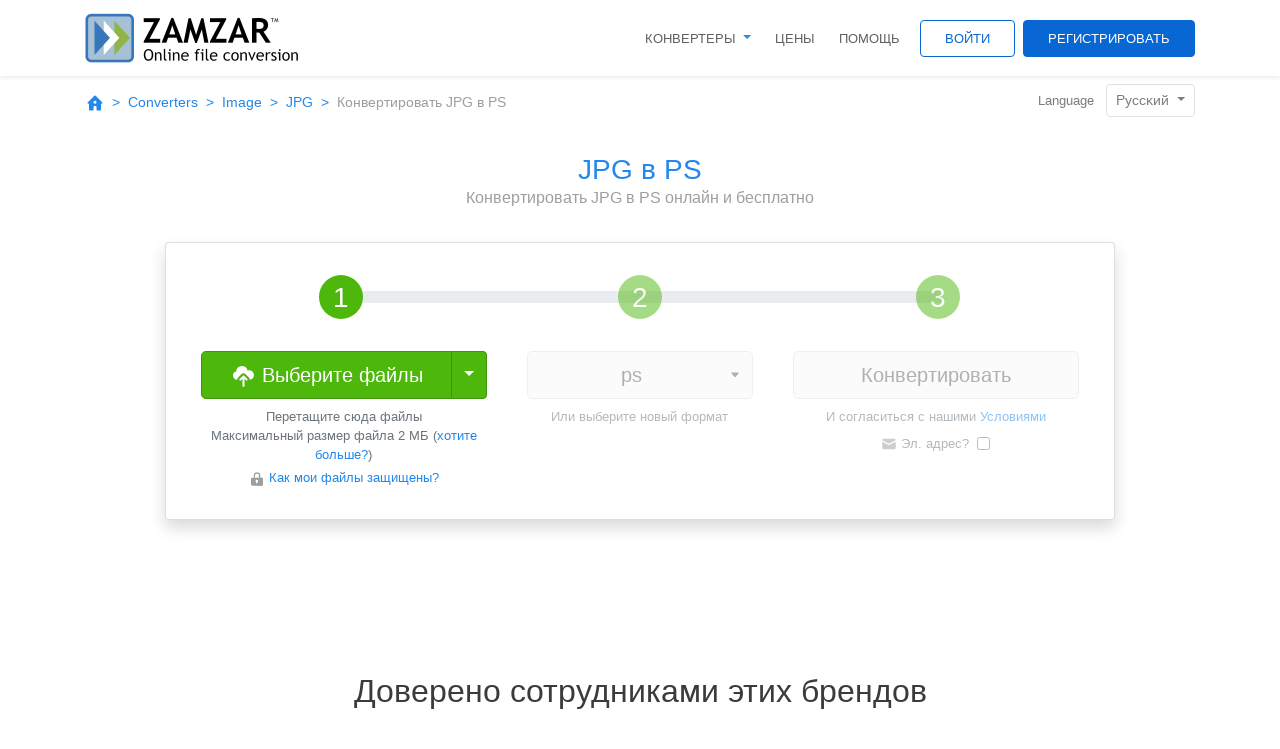

--- FILE ---
content_type: text/html; charset=UTF-8
request_url: https://www.zamzar.com/ru/convert/jpg-to-ps/
body_size: 39115
content:
<!DOCTYPE html>
<html lang="ru">
<head>
    <meta http-equiv="Content-Type" content="text/html; charset=UTF-8">
    <meta name="viewport" content="width=device-width, initial-scale=1.0">
    <link rel="icon" href="/favicon.ico" type="image/x-icon" />

    <meta name="keywords" content="jpg file files fileformat filetype convert online conversion zamzar">
        <meta name="description" content="Вы хотите конвертировать JPG файл в файл PS ? Не загружайте программное обеспечение - используйте Zamzar, чтобы преобразовать его бесплатно в Интернете. Нажмите, чтобы конвертировать JPG файл прямо сейчас.">
        <meta name="author" content="zamzar.com">

                    <link rel="canonical" href="https://www.zamzar.com/ru/convert/jpg-to-ps/">
        
                                    <link rel="alternate" hreflang="en" href="https://www.zamzar.com/convert/jpg-to-ps/">
                                                <link rel="alternate" hreflang="fr" href="https://www.zamzar.com/fr/convert/jpg-to-ps/">
                                                <link rel="alternate" hreflang="es" href="https://www.zamzar.com/es/convert/jpg-to-ps/">
                                                <link rel="alternate" hreflang="de" href="https://www.zamzar.com/de/convert/jpg-to-ps/">
                                                <link rel="alternate" hreflang="ru" href="https://www.zamzar.com/ru/convert/jpg-to-ps/">
                                                <link rel="alternate" hreflang="it" href="https://www.zamzar.com/it/convert/jpg-to-ps/">

    <title>JPG в PS | Zamzar - Бесплатная конвертация файлов онлайн</title>

    <style>*,*::before,*::after{box-sizing:border-box}html{font-family:sans-serif;line-height:1.15;-webkit-text-size-adjust:100%;-webkit-tap-highlight-color:rgba(0,0,0,0)}article,figure,footer,header,main,nav,section{display:block}body{margin:0;font-family:-apple-system,BlinkMacSystemFont,"Segoe UI",Roboto,"Helvetica Neue",Arial,"Noto Sans","Liberation Sans",sans-serif,"Apple Color Emoji","Segoe UI Emoji","Segoe UI Symbol","Noto Color Emoji";font-size:1rem;font-weight:400;line-height:1.5;color:#212529;text-align:left;background-color:#fff}[tabindex="-1"]:focus:not(:focus-visible){outline:0 !important}hr{box-sizing:content-box;height:0;overflow:visible}h1,h2,h3,h4,h5,h6{margin-top:0;margin-bottom:.5rem}p{margin-top:0;margin-bottom:1rem}address{margin-bottom:1rem;font-style:normal;line-height:inherit}ol,ul,dl{margin-top:0;margin-bottom:1rem}ol ol,ul ul,ol ul,ul ol{margin-bottom:0}dt{font-weight:700}blockquote{margin:0 0 1rem}b,strong{font-weight:bolder}small{font-size:80%}sub,sup{position:relative;font-size:75%;line-height:0;vertical-align:baseline}sub{bottom:-0.25em}sup{top:-0.5em}a{color:#2487eb;text-decoration:none;background-color:transparent}a:hover{color:#1061b1;text-decoration:underline}a:not([href]):not([class]){color:inherit;text-decoration:none}a:not([href]):not([class]):hover{color:inherit;text-decoration:none}code{font-family:SFMono-Regular,Menlo,Monaco,Consolas,"Liberation Mono","Courier New",monospace;font-size:1em}figure{margin:0 0 1rem}img{vertical-align:middle;border-style:none}svg{overflow:hidden;vertical-align:middle}table{border-collapse:collapse}caption{padding-top:.75rem;padding-bottom:.75rem;color:#6c757d;text-align:left;caption-side:bottom}th{text-align:inherit;text-align:-webkit-match-parent}label{display:inline-block;margin-bottom:.5rem}button{border-radius:0}button:focus:not(:focus-visible){outline:0}input,button,select,optgroup,textarea{margin:0;font-family:inherit;font-size:inherit;line-height:inherit}button,input{overflow:visible}button,select{text-transform:none}[role=button]{cursor:pointer}select{word-wrap:normal}button,[type=button],[type=reset],[type=submit]{-webkit-appearance:button}button:not(:disabled),[type=button]:not(:disabled),[type=reset]:not(:disabled),[type=submit]:not(:disabled){cursor:pointer}button::-moz-focus-inner,[type=button]::-moz-focus-inner,[type=reset]::-moz-focus-inner,[type=submit]::-moz-focus-inner{padding:0;border-style:none}input[type=radio],input[type=checkbox]{box-sizing:border-box;padding:0}textarea{overflow:auto;resize:vertical}legend{display:block;width:100%;max-width:100%;padding:0;margin-bottom:.5rem;font-size:1.5rem;line-height:inherit;color:inherit;white-space:normal}progress{vertical-align:baseline}[type=number]::-webkit-inner-spin-button,[type=number]::-webkit-outer-spin-button{height:auto}[type=search]{outline-offset:-2px;-webkit-appearance:none}[type=search]::-webkit-search-decoration{-webkit-appearance:none}output{display:inline-block}summary{display:list-item;cursor:pointer}template{display:none}[hidden]{display:none !important}h1,h2,h3,h4,h5,h6,.h1,.h2,.h3,.h4,.h5,.h6{margin-bottom:.5rem;font-weight:500;line-height:1.2}h1,.h1{font-size:2.5rem}h2,.h2{font-size:2rem}h3,.h3{font-size:1.75rem}h4,.h4{font-size:1.5rem}h5,.h5{font-size:1.25rem}h6,.h6{font-size:1rem}.lead{font-size:1.25rem;font-weight:300}.display-3{font-size:4.5rem;font-weight:300;line-height:1.2}.display-4{font-size:3.5rem;font-weight:300;line-height:1.2}hr{margin-top:1rem;margin-bottom:1rem;border:0;border-top:1px solid rgba(0,0,0,.1)}small,.small{font-size:80%;font-weight:400}mark,.mark{padding:.2em;background-color:#fcf8e3}.list-unstyled{padding-left:0;list-style:none}.blockquote{margin-bottom:1rem;font-size:1.25rem}.img-fluid{max-width:100%;height:auto}.figure{display:inline-block}code{font-size:87.5%;color:#e83e8c;word-wrap:break-word}a>code{color:inherit}.container,.container-fluid{width:100%;padding-right:15px;padding-left:15px;margin-right:auto;margin-left:auto}@media(min-width: 576px){.container{max-width:540px}}@media(min-width: 768px){.container{max-width:720px}}@media(min-width: 992px){.container{max-width:960px}}@media(min-width: 1200px){.container{max-width:1140px}}.row{display:flex;flex-wrap:wrap;margin-right:-15px;margin-left:-15px}.col-xl-8,.col-xl-4,.col-xl-3,.col-xl-2,.col-lg-12,.col-lg-10,.col-lg-9,.col-lg-8,.col-lg-7,.col-lg-6,.col-lg-5,.col-lg-4,.col-lg-3,.col-lg-2,.col-md,.col-md-10,.col-md-9,.col-md-8,.col-md-7,.col-md-6,.col-md-5,.col-md-4,.col-md-3,.col-sm-12,.col-sm-6,.col-sm-4,.col-sm-3,.col,.col-12,.col-10,.col-8,.col-6,.col-4,.col-3,.col-2{position:relative;width:100%;padding-right:15px;padding-left:15px}.col{flex-basis:0;flex-grow:1;max-width:100%}.col-2{flex:0 0 16.6666666667%;max-width:16.6666666667%}.col-3{flex:0 0 25%;max-width:25%}.col-4{flex:0 0 33.3333333333%;max-width:33.3333333333%}.col-6{flex:0 0 50%;max-width:50%}.col-8{flex:0 0 66.6666666667%;max-width:66.6666666667%}.col-10{flex:0 0 83.3333333333%;max-width:83.3333333333%}.col-12{flex:0 0 100%;max-width:100%}.order-1{order:1}.order-2{order:2}.offset-2{margin-left:16.6666666667%}.offset-3{margin-left:25%}@media(min-width: 576px){.col-sm-3{flex:0 0 25%;max-width:25%}.col-sm-4{flex:0 0 33.3333333333%;max-width:33.3333333333%}.col-sm-6{flex:0 0 50%;max-width:50%}.col-sm-12{flex:0 0 100%;max-width:100%}}@media(min-width: 768px){.col-md{flex-basis:0;flex-grow:1;max-width:100%}.col-md-3{flex:0 0 25%;max-width:25%}.col-md-4{flex:0 0 33.3333333333%;max-width:33.3333333333%}.col-md-5{flex:0 0 41.6666666667%;max-width:41.6666666667%}.col-md-6{flex:0 0 50%;max-width:50%}.col-md-7{flex:0 0 58.3333333333%;max-width:58.3333333333%}.col-md-8{flex:0 0 66.6666666667%;max-width:66.6666666667%}.col-md-9{flex:0 0 75%;max-width:75%}.col-md-10{flex:0 0 83.3333333333%;max-width:83.3333333333%}.order-md-1{order:1}.order-md-2{order:2}.offset-md-1{margin-left:8.3333333333%}.offset-md-3{margin-left:25%}}@media(min-width: 992px){.col-lg-2{flex:0 0 16.6666666667%;max-width:16.6666666667%}.col-lg-3{flex:0 0 25%;max-width:25%}.col-lg-4{flex:0 0 33.3333333333%;max-width:33.3333333333%}.col-lg-5{flex:0 0 41.6666666667%;max-width:41.6666666667%}.col-lg-6{flex:0 0 50%;max-width:50%}.col-lg-7{flex:0 0 58.3333333333%;max-width:58.3333333333%}.col-lg-8{flex:0 0 66.6666666667%;max-width:66.6666666667%}.col-lg-9{flex:0 0 75%;max-width:75%}.col-lg-10{flex:0 0 83.3333333333%;max-width:83.3333333333%}.col-lg-12{flex:0 0 100%;max-width:100%}.order-lg-1{order:1}.order-lg-2{order:2}.offset-lg-1{margin-left:8.3333333333%}.offset-lg-2{margin-left:16.6666666667%}.offset-lg-4{margin-left:33.3333333333%}}@media(min-width: 1200px){.col-xl-2{flex:0 0 16.6666666667%;max-width:16.6666666667%}.col-xl-3{flex:0 0 25%;max-width:25%}.col-xl-4{flex:0 0 33.3333333333%;max-width:33.3333333333%}.col-xl-8{flex:0 0 66.6666666667%;max-width:66.6666666667%}.offset-xl-2{margin-left:16.6666666667%}.offset-xl-3{margin-left:25%}}.table{width:100%;margin-bottom:1rem;color:#212529}.table th,.table td{padding:.75rem;vertical-align:top;border-top:1px solid #dee2e6}.table thead th{vertical-align:bottom;border-bottom:2px solid #dee2e6}.table tbody+tbody{border-top:2px solid #dee2e6}.table-bordered{border:1px solid #dee2e6}.table-bordered th,.table-bordered td{border:1px solid #dee2e6}.table-bordered thead th,.table-bordered thead td{border-bottom-width:2px}.table-borderless th,.table-borderless td,.table-borderless thead th,.table-borderless tbody+tbody{border:0}.table-striped tbody tr:nth-of-type(odd){background-color:rgba(0,0,0,.05)}.table-responsive{display:block;width:100%;overflow-x:auto;-webkit-overflow-scrolling:touch}.table-responsive>.table-bordered{border:0}.form-control{display:block;width:100%;height:calc(1.5em + 0.75rem + 2px);padding:.375rem .75rem;font-size:1rem;font-weight:400;line-height:1.5;color:#495057;background-color:#fff;background-clip:padding-box;border:1px solid #ced4da;border-radius:.25rem;transition:border-color .15s ease-in-out,box-shadow .15s ease-in-out}@media(prefers-reduced-motion: reduce){.form-control{transition:none}}.form-control::-ms-expand{background-color:transparent;border:0}.form-control:-moz-focusring{color:transparent;text-shadow:0 0 0 #495057}.form-control:focus{color:#495057;background-color:#fff;border-color:#98c7f5;outline:0;box-shadow:0 0 0 .2rem rgba(36,135,235,.25)}.form-control::placeholder{color:#6c757d;opacity:1}.form-control:disabled{background-color:#e9ecef;opacity:1}input[type=date].form-control,input[type=time].form-control,input[type=month].form-control{appearance:none}select.form-control:focus::-ms-value{color:#495057;background-color:#fff}.col-form-label{padding-top:calc(0.375rem + 1px);padding-bottom:calc(0.375rem + 1px);margin-bottom:0;font-size:inherit;line-height:1.5}.form-control-sm{height:calc(1.5em + 0.5rem + 2px);padding:.25rem .5rem;font-size:0.875rem;line-height:1.5;border-radius:.2rem}.form-control-lg{height:calc(1.5em + 1rem + 2px);padding:.5rem 1rem;font-size:1.25rem;line-height:1.5;border-radius:.3rem}select.form-control[size],select.form-control[multiple]{height:auto}textarea.form-control{height:auto}.form-group{margin-bottom:1rem}.form-text{display:block;margin-top:.25rem}.form-row{display:flex;flex-wrap:wrap;margin-right:-5px;margin-left:-5px}.form-row>.col,.form-row>[class*=col-]{padding-right:5px;padding-left:5px}.form-check{position:relative;display:block;padding-left:1.25rem}.form-check-input{position:absolute;margin-top:.3rem;margin-left:-1.25rem}.form-check-input[disabled]~.form-check-label,.form-check-input:disabled~.form-check-label{color:#6c757d}.form-check-label{margin-bottom:0}.valid-tooltip{position:absolute;top:100%;left:0;z-index:5;display:none;max-width:100%;padding:.25rem .5rem;margin-top:.1rem;font-size:0.875rem;line-height:1.5;color:#fff;background-color:rgba(40,167,69,.9);border-radius:.25rem}.form-row>.col>.valid-tooltip,.form-row>[class*=col-]>.valid-tooltip{left:5px}.was-validated :valid~.valid-tooltip,.is-valid~.valid-tooltip{display:block}.was-validated .form-control:valid,.form-control.is-valid{border-color:#28a745;padding-right:calc(1.5em + 0.75rem);background-image:url("data:image/svg+xml,%3csvg xmlns='http://www.w3.org/2000/svg' width='8' height='8' viewBox='0 0 8 8'%3e%3cpath fill='%2328a745' d='M2.3 6.73L.6 4.53c-.4-1.04.46-1.4 1.1-.8l1.1 1.4 3.4-3.8c.6-.63 1.6-.27 1.2.7l-4 4.6c-.43.5-.8.4-1.1.1z'/%3e%3c/svg%3e");background-repeat:no-repeat;background-position:right calc(0.375em + 0.1875rem) center;background-size:calc(0.75em + 0.375rem) calc(0.75em + 0.375rem)}.was-validated .form-control:valid:focus,.form-control.is-valid:focus{border-color:#28a745;box-shadow:0 0 0 .2rem rgba(40,167,69,.25)}.was-validated textarea.form-control:valid,textarea.form-control.is-valid{padding-right:calc(1.5em + 0.75rem);background-position:top calc(0.375em + 0.1875rem) right calc(0.375em + 0.1875rem)}.was-validated .custom-select:valid,.custom-select.is-valid{border-color:#28a745;padding-right:calc(0.75em + 2.3125rem);background:url("data:image/svg+xml,%3csvg xmlns='http://www.w3.org/2000/svg' width='4' height='5' viewBox='0 0 4 5'%3e%3cpath fill='%23343a40' d='M2 0L0 2h4zm0 5L0 3h4z'/%3e%3c/svg%3e") right .75rem center/8px 10px no-repeat,#fff url("data:image/svg+xml,%3csvg xmlns='http://www.w3.org/2000/svg' width='8' height='8' viewBox='0 0 8 8'%3e%3cpath fill='%2328a745' d='M2.3 6.73L.6 4.53c-.4-1.04.46-1.4 1.1-.8l1.1 1.4 3.4-3.8c.6-.63 1.6-.27 1.2.7l-4 4.6c-.43.5-.8.4-1.1.1z'/%3e%3c/svg%3e") center right 1.75rem/calc(0.75em + 0.375rem) calc(0.75em + 0.375rem) no-repeat}.was-validated .custom-select:valid:focus,.custom-select.is-valid:focus{border-color:#28a745;box-shadow:0 0 0 .2rem rgba(40,167,69,.25)}.was-validated .form-check-input:valid~.form-check-label,.form-check-input.is-valid~.form-check-label{color:#28a745}.was-validated .form-check-input:valid~.valid-tooltip,.form-check-input.is-valid~.valid-tooltip{display:block}.invalid-tooltip{position:absolute;top:100%;left:0;z-index:5;display:none;max-width:100%;padding:.25rem .5rem;margin-top:.1rem;font-size:0.875rem;line-height:1.5;color:#fff;background-color:rgba(220,53,69,.9);border-radius:.25rem}.form-row>.col>.invalid-tooltip,.form-row>[class*=col-]>.invalid-tooltip{left:5px}.was-validated :invalid~.invalid-tooltip,.is-invalid~.invalid-tooltip{display:block}.was-validated .form-control:invalid,.form-control.is-invalid{border-color:#dc3545;padding-right:calc(1.5em + 0.75rem);background-image:url("data:image/svg+xml,%3csvg xmlns='http://www.w3.org/2000/svg' width='12' height='12' fill='none' stroke='%23dc3545' viewBox='0 0 12 12'%3e%3ccircle cx='6' cy='6' r='4.5'/%3e%3cpath stroke-linejoin='round' d='M5.8 3.6h.4L6 6.5z'/%3e%3ccircle cx='6' cy='8.2' r='.6' fill='%23dc3545' stroke='none'/%3e%3c/svg%3e");background-repeat:no-repeat;background-position:right calc(0.375em + 0.1875rem) center;background-size:calc(0.75em + 0.375rem) calc(0.75em + 0.375rem)}.was-validated .form-control:invalid:focus,.form-control.is-invalid:focus{border-color:#dc3545;box-shadow:0 0 0 .2rem rgba(220,53,69,.25)}.was-validated textarea.form-control:invalid,textarea.form-control.is-invalid{padding-right:calc(1.5em + 0.75rem);background-position:top calc(0.375em + 0.1875rem) right calc(0.375em + 0.1875rem)}.was-validated .custom-select:invalid,.custom-select.is-invalid{border-color:#dc3545;padding-right:calc(0.75em + 2.3125rem);background:url("data:image/svg+xml,%3csvg xmlns='http://www.w3.org/2000/svg' width='4' height='5' viewBox='0 0 4 5'%3e%3cpath fill='%23343a40' d='M2 0L0 2h4zm0 5L0 3h4z'/%3e%3c/svg%3e") right .75rem center/8px 10px no-repeat,#fff url("data:image/svg+xml,%3csvg xmlns='http://www.w3.org/2000/svg' width='12' height='12' fill='none' stroke='%23dc3545' viewBox='0 0 12 12'%3e%3ccircle cx='6' cy='6' r='4.5'/%3e%3cpath stroke-linejoin='round' d='M5.8 3.6h.4L6 6.5z'/%3e%3ccircle cx='6' cy='8.2' r='.6' fill='%23dc3545' stroke='none'/%3e%3c/svg%3e") center right 1.75rem/calc(0.75em + 0.375rem) calc(0.75em + 0.375rem) no-repeat}.was-validated .custom-select:invalid:focus,.custom-select.is-invalid:focus{border-color:#dc3545;box-shadow:0 0 0 .2rem rgba(220,53,69,.25)}.was-validated .form-check-input:invalid~.form-check-label,.form-check-input.is-invalid~.form-check-label{color:#dc3545}.was-validated .form-check-input:invalid~.invalid-tooltip,.form-check-input.is-invalid~.invalid-tooltip{display:block}.form-inline{display:flex;flex-flow:row wrap;align-items:center}.form-inline .form-check{width:100%}@media(min-width: 576px){.form-inline label{display:flex;align-items:center;justify-content:center;margin-bottom:0}.form-inline .form-group{display:flex;flex:0 0 auto;flex-flow:row wrap;align-items:center;margin-bottom:0}.form-inline .form-control{display:inline-block;width:auto;vertical-align:middle}.form-inline .input-group,.form-inline .custom-select{width:auto}.form-inline .form-check{display:flex;align-items:center;justify-content:center;width:auto;padding-left:0}.form-inline .form-check-input{position:relative;flex-shrink:0;margin-top:0;margin-right:.25rem;margin-left:0}}.btn{display:inline-block;font-weight:400;color:#212529;text-align:center;vertical-align:middle;user-select:none;background-color:transparent;border:1px solid transparent;padding:.375rem .75rem;font-size:1rem;line-height:1.5;border-radius:.25rem;transition:color .15s ease-in-out,background-color .15s ease-in-out,border-color .15s ease-in-out,box-shadow .15s ease-in-out}@media(prefers-reduced-motion: reduce){.btn{transition:none}}.btn:hover{color:#212529;text-decoration:none}.btn:focus,.btn.focus{outline:0;box-shadow:0 0 0 .2rem rgba(36,135,235,.25)}.btn.disabled,.btn:disabled{opacity:.65}.btn:not(:disabled):not(.disabled){cursor:pointer}a.btn.disabled{pointer-events:none}.btn-primary{color:#fff;background-color:#2487eb;border-color:#2487eb}.btn-primary:hover{color:#fff;background-color:#1474d4;border-color:#136ec9}.btn-primary:focus,.btn-primary.focus{color:#fff;background-color:#1474d4;border-color:#136ec9;box-shadow:0 0 0 .2rem rgba(69,153,238,.5)}.btn-primary.disabled,.btn-primary:disabled{color:#fff;background-color:#2487eb;border-color:#2487eb}.btn-primary:not(:disabled):not(.disabled):active,.btn-primary:not(:disabled):not(.disabled).active,.show>.btn-primary.dropdown-toggle{color:#fff;background-color:#136ec9;border-color:#1267bd}.btn-primary:not(:disabled):not(.disabled):active:focus,.btn-primary:not(:disabled):not(.disabled).active:focus,.show>.btn-primary.dropdown-toggle:focus{box-shadow:0 0 0 .2rem rgba(69,153,238,.5)}.btn-secondary{color:#fff;background-color:#6c757d;border-color:#6c757d}.btn-secondary:hover{color:#fff;background-color:#5a6268;border-color:#545b62}.btn-secondary:focus,.btn-secondary.focus{color:#fff;background-color:#5a6268;border-color:#545b62;box-shadow:0 0 0 .2rem rgba(130,138,145,.5)}.btn-secondary.disabled,.btn-secondary:disabled{color:#fff;background-color:#6c757d;border-color:#6c757d}.btn-secondary:not(:disabled):not(.disabled):active,.btn-secondary:not(:disabled):not(.disabled).active,.show>.btn-secondary.dropdown-toggle{color:#fff;background-color:#545b62;border-color:#4e555b}.btn-secondary:not(:disabled):not(.disabled):active:focus,.btn-secondary:not(:disabled):not(.disabled).active:focus,.show>.btn-secondary.dropdown-toggle:focus{box-shadow:0 0 0 .2rem rgba(130,138,145,.5)}.btn-success{color:#fff;background-color:#28a745;border-color:#28a745}.btn-success:hover{color:#fff;background-color:#218838;border-color:#1e7e34}.btn-success:focus,.btn-success.focus{color:#fff;background-color:#218838;border-color:#1e7e34;box-shadow:0 0 0 .2rem rgba(72,180,97,.5)}.btn-success.disabled,.btn-success:disabled{color:#fff;background-color:#28a745;border-color:#28a745}.btn-success:not(:disabled):not(.disabled):active,.btn-success:not(:disabled):not(.disabled).active,.show>.btn-success.dropdown-toggle{color:#fff;background-color:#1e7e34;border-color:#1c7430}.btn-success:not(:disabled):not(.disabled):active:focus,.btn-success:not(:disabled):not(.disabled).active:focus,.show>.btn-success.dropdown-toggle:focus{box-shadow:0 0 0 .2rem rgba(72,180,97,.5)}.btn-danger{color:#fff;background-color:#dc3545;border-color:#dc3545}.btn-danger:hover{color:#fff;background-color:#c82333;border-color:#bd2130}.btn-danger:focus,.btn-danger.focus{color:#fff;background-color:#c82333;border-color:#bd2130;box-shadow:0 0 0 .2rem rgba(225,83,97,.5)}.btn-danger.disabled,.btn-danger:disabled{color:#fff;background-color:#dc3545;border-color:#dc3545}.btn-danger:not(:disabled):not(.disabled):active,.btn-danger:not(:disabled):not(.disabled).active,.show>.btn-danger.dropdown-toggle{color:#fff;background-color:#bd2130;border-color:#b21f2d}.btn-danger:not(:disabled):not(.disabled):active:focus,.btn-danger:not(:disabled):not(.disabled).active:focus,.show>.btn-danger.dropdown-toggle:focus{box-shadow:0 0 0 .2rem rgba(225,83,97,.5)}.btn-light{color:#212529;background-color:#f8f9fa;border-color:#f8f9fa}.btn-light:hover{color:#212529;background-color:#e2e6ea;border-color:#dae0e5}.btn-light:focus,.btn-light.focus{color:#212529;background-color:#e2e6ea;border-color:#dae0e5;box-shadow:0 0 0 .2rem rgba(216,217,219,.5)}.btn-light.disabled,.btn-light:disabled{color:#212529;background-color:#f8f9fa;border-color:#f8f9fa}.btn-light:not(:disabled):not(.disabled):active,.btn-light:not(:disabled):not(.disabled).active,.show>.btn-light.dropdown-toggle{color:#212529;background-color:#dae0e5;border-color:#d3d9df}.btn-light:not(:disabled):not(.disabled):active:focus,.btn-light:not(:disabled):not(.disabled).active:focus,.show>.btn-light.dropdown-toggle:focus{box-shadow:0 0 0 .2rem rgba(216,217,219,.5)}.btn-green-4{color:#fff;background-color:#40914f;border-color:#40914f}.btn-green-4:hover{color:#fff;background-color:#347740;border-color:#306e3c}.btn-green-4:focus,.btn-green-4.focus{color:#fff;background-color:#347740;border-color:#306e3c;box-shadow:0 0 0 .2rem rgba(93,162,105,.5)}.btn-green-4.disabled,.btn-green-4:disabled{color:#fff;background-color:#40914f;border-color:#40914f}.btn-green-4:not(:disabled):not(.disabled):active,.btn-green-4:not(:disabled):not(.disabled).active,.show>.btn-green-4.dropdown-toggle{color:#fff;background-color:#306e3c;border-color:#2c6537}.btn-green-4:not(:disabled):not(.disabled):active:focus,.btn-green-4:not(:disabled):not(.disabled).active:focus,.show>.btn-green-4.dropdown-toggle:focus{box-shadow:0 0 0 .2rem rgba(93,162,105,.5)}.btn-green-accent-2{color:#fff;background-color:#3c9509;border-color:#3c9509}.btn-green-accent-2:hover{color:#fff;background-color:#2e7107;border-color:#296506}.btn-green-accent-2:focus,.btn-green-accent-2.focus{color:#fff;background-color:#2e7107;border-color:#296506;box-shadow:0 0 0 .2rem rgba(89,165,46,.5)}.btn-green-accent-2.disabled,.btn-green-accent-2:disabled{color:#fff;background-color:#3c9509;border-color:#3c9509}.btn-green-accent-2:not(:disabled):not(.disabled):active,.btn-green-accent-2:not(:disabled):not(.disabled).active,.show>.btn-green-accent-2.dropdown-toggle{color:#fff;background-color:#296506;border-color:#245905}.btn-green-accent-2:not(:disabled):not(.disabled):active:focus,.btn-green-accent-2:not(:disabled):not(.disabled).active:focus,.show>.btn-green-accent-2.dropdown-toggle:focus{box-shadow:0 0 0 .2rem rgba(89,165,46,.5)}.btn-green-accent-3{color:#fff;background-color:#4db70b;border-color:#4db70b}.btn-green-accent-3:hover{color:#fff;background-color:#3e9309;border-color:#398708}.btn-green-accent-3:focus,.btn-green-accent-3.focus{color:#fff;background-color:#3e9309;border-color:#398708;box-shadow:0 0 0 .2rem rgba(104,194,48,.5)}.btn-green-accent-3.disabled,.btn-green-accent-3:disabled{color:#fff;background-color:#4db70b;border-color:#4db70b}.btn-green-accent-3:not(:disabled):not(.disabled):active,.btn-green-accent-3:not(:disabled):not(.disabled).active,.show>.btn-green-accent-3.dropdown-toggle{color:#fff;background-color:#398708;border-color:#347b07}.btn-green-accent-3:not(:disabled):not(.disabled):active:focus,.btn-green-accent-3:not(:disabled):not(.disabled).active:focus,.show>.btn-green-accent-3.dropdown-toggle:focus{box-shadow:0 0 0 .2rem rgba(104,194,48,.5)}.btn-blue-4{color:#fff;background-color:#0967d3;border-color:#0967d3}.btn-blue-4:hover{color:#fff;background-color:#0755ae;border-color:#074fa2}.btn-blue-4:focus,.btn-blue-4.focus{color:#fff;background-color:#0755ae;border-color:#074fa2;box-shadow:0 0 0 .2rem rgba(46,126,218,.5)}.btn-blue-4.disabled,.btn-blue-4:disabled{color:#fff;background-color:#0967d3;border-color:#0967d3}.btn-blue-4:not(:disabled):not(.disabled):active,.btn-blue-4:not(:disabled):not(.disabled).active,.show>.btn-blue-4.dropdown-toggle{color:#fff;background-color:#074fa2;border-color:#064995}.btn-blue-4:not(:disabled):not(.disabled):active:focus,.btn-blue-4:not(:disabled):not(.disabled).active:focus,.show>.btn-blue-4.dropdown-toggle:focus{box-shadow:0 0 0 .2rem rgba(46,126,218,.5)}.btn-blue-5{color:#fff;background-color:#2487eb;border-color:#2487eb}.btn-blue-5:hover{color:#fff;background-color:#1474d4;border-color:#136ec9}.btn-blue-5:focus,.btn-blue-5.focus{color:#fff;background-color:#1474d4;border-color:#136ec9;box-shadow:0 0 0 .2rem rgba(69,153,238,.5)}.btn-blue-5.disabled,.btn-blue-5:disabled{color:#fff;background-color:#2487eb;border-color:#2487eb}.btn-blue-5:not(:disabled):not(.disabled):active,.btn-blue-5:not(:disabled):not(.disabled).active,.show>.btn-blue-5.dropdown-toggle{color:#fff;background-color:#136ec9;border-color:#1267bd}.btn-blue-5:not(:disabled):not(.disabled):active:focus,.btn-blue-5:not(:disabled):not(.disabled).active:focus,.show>.btn-blue-5.dropdown-toggle:focus{box-shadow:0 0 0 .2rem rgba(69,153,238,.5)}.btn-blue-6{color:#fff;background-color:#49a4f3;border-color:#49a4f3}.btn-blue-6:hover{color:#fff;background-color:#2592f1;border-color:#198cf0}.btn-blue-6:focus,.btn-blue-6.focus{color:#fff;background-color:#2592f1;border-color:#198cf0;box-shadow:0 0 0 .2rem rgba(100,178,245,.5)}.btn-blue-6.disabled,.btn-blue-6:disabled{color:#fff;background-color:#49a4f3;border-color:#49a4f3}.btn-blue-6:not(:disabled):not(.disabled):active,.btn-blue-6:not(:disabled):not(.disabled).active,.show>.btn-blue-6.dropdown-toggle{color:#fff;background-color:#198cf0;border-color:#0f86ed}.btn-blue-6:not(:disabled):not(.disabled):active:focus,.btn-blue-6:not(:disabled):not(.disabled).active:focus,.show>.btn-blue-6.dropdown-toggle:focus{box-shadow:0 0 0 .2rem rgba(100,178,245,.5)}.btn-grey-0{color:#fff;background-color:#212121;border-color:#212121}.btn-grey-0:hover{color:#fff;background-color:#0e0e0e;border-color:#080808}.btn-grey-0:focus,.btn-grey-0.focus{color:#fff;background-color:#0e0e0e;border-color:#080808;box-shadow:0 0 0 .2rem rgba(66,66,66,.5)}.btn-grey-0.disabled,.btn-grey-0:disabled{color:#fff;background-color:#212121;border-color:#212121}.btn-grey-0:not(:disabled):not(.disabled):active,.btn-grey-0:not(:disabled):not(.disabled).active,.show>.btn-grey-0.dropdown-toggle{color:#fff;background-color:#080808;border-color:#010101}.btn-grey-0:not(:disabled):not(.disabled):active:focus,.btn-grey-0:not(:disabled):not(.disabled).active:focus,.show>.btn-grey-0.dropdown-toggle:focus{box-shadow:0 0 0 .2rem rgba(66,66,66,.5)}.btn-grey-7{color:#212529;background-color:#cfcfcf;border-color:#cfcfcf}.btn-grey-7:hover{color:#212529;background-color:#bbb;border-color:#b5b5b5}.btn-grey-7:focus,.btn-grey-7.focus{color:#212529;background-color:#bbb;border-color:#b5b5b5;box-shadow:0 0 0 .2rem rgba(181,182,182,.5)}.btn-grey-7.disabled,.btn-grey-7:disabled{color:#212529;background-color:#cfcfcf;border-color:#cfcfcf}.btn-grey-7:not(:disabled):not(.disabled):active,.btn-grey-7:not(:disabled):not(.disabled).active,.show>.btn-grey-7.dropdown-toggle{color:#212529;background-color:#b5b5b5;border-color:#afafaf}.btn-grey-7:not(:disabled):not(.disabled):active:focus,.btn-grey-7:not(:disabled):not(.disabled).active:focus,.show>.btn-grey-7.dropdown-toggle:focus{box-shadow:0 0 0 .2rem rgba(181,182,182,.5)}.btn-grey-8{color:#212529;background-color:#e0e0e0;border-color:#e0e0e0}.btn-grey-8:hover{color:#212529;background-color:#cdcdcd;border-color:#c7c7c7}.btn-grey-8:focus,.btn-grey-8.focus{color:#212529;background-color:#cdcdcd;border-color:#c7c7c7;box-shadow:0 0 0 .2rem rgba(195,196,197,.5)}.btn-grey-8.disabled,.btn-grey-8:disabled{color:#212529;background-color:#e0e0e0;border-color:#e0e0e0}.btn-grey-8:not(:disabled):not(.disabled):active,.btn-grey-8:not(:disabled):not(.disabled).active,.show>.btn-grey-8.dropdown-toggle{color:#212529;background-color:#c7c7c7;border-color:#c1c1c1}.btn-grey-8:not(:disabled):not(.disabled):active:focus,.btn-grey-8:not(:disabled):not(.disabled).active:focus,.show>.btn-grey-8.dropdown-toggle:focus{box-shadow:0 0 0 .2rem rgba(195,196,197,.5)}.btn-red-3{color:#fff;background-color:#a71b1b;border-color:#a71b1b}.btn-red-3:hover{color:#fff;background-color:#861616;border-color:#7b1414}.btn-red-3:focus,.btn-red-3.focus{color:#fff;background-color:#861616;border-color:#7b1414;box-shadow:0 0 0 .2rem rgba(180,61,61,.5)}.btn-red-3.disabled,.btn-red-3:disabled{color:#fff;background-color:#a71b1b;border-color:#a71b1b}.btn-red-3:not(:disabled):not(.disabled):active,.btn-red-3:not(:disabled):not(.disabled).active,.show>.btn-red-3.dropdown-toggle{color:#fff;background-color:#7b1414;border-color:#701212}.btn-red-3:not(:disabled):not(.disabled):active:focus,.btn-red-3:not(:disabled):not(.disabled).active:focus,.show>.btn-red-3.dropdown-toggle:focus{box-shadow:0 0 0 .2rem rgba(180,61,61,.5)}.btn-outline-primary{color:#2487eb;border-color:#2487eb}.btn-outline-primary:hover{color:#fff;background-color:#2487eb;border-color:#2487eb}.btn-outline-primary:focus,.btn-outline-primary.focus{box-shadow:0 0 0 .2rem rgba(36,135,235,.5)}.btn-outline-primary.disabled,.btn-outline-primary:disabled{color:#2487eb;background-color:transparent}.btn-outline-primary:not(:disabled):not(.disabled):active,.btn-outline-primary:not(:disabled):not(.disabled).active,.show>.btn-outline-primary.dropdown-toggle{color:#fff;background-color:#2487eb;border-color:#2487eb}.btn-outline-primary:not(:disabled):not(.disabled):active:focus,.btn-outline-primary:not(:disabled):not(.disabled).active:focus,.show>.btn-outline-primary.dropdown-toggle:focus{box-shadow:0 0 0 .2rem rgba(36,135,235,.5)}.btn-outline-blue-4{color:#0967d3;border-color:#0967d3}.btn-outline-blue-4:hover{color:#fff;background-color:#0967d3;border-color:#0967d3}.btn-outline-blue-4:focus,.btn-outline-blue-4.focus{box-shadow:0 0 0 .2rem rgba(9,103,211,.5)}.btn-outline-blue-4.disabled,.btn-outline-blue-4:disabled{color:#0967d3;background-color:transparent}.btn-outline-blue-4:not(:disabled):not(.disabled):active,.btn-outline-blue-4:not(:disabled):not(.disabled).active,.show>.btn-outline-blue-4.dropdown-toggle{color:#fff;background-color:#0967d3;border-color:#0967d3}.btn-outline-blue-4:not(:disabled):not(.disabled):active:focus,.btn-outline-blue-4:not(:disabled):not(.disabled).active:focus,.show>.btn-outline-blue-4.dropdown-toggle:focus{box-shadow:0 0 0 .2rem rgba(9,103,211,.5)}.btn-outline-blue-5{color:#2487eb;border-color:#2487eb}.btn-outline-blue-5:hover{color:#fff;background-color:#2487eb;border-color:#2487eb}.btn-outline-blue-5:focus,.btn-outline-blue-5.focus{box-shadow:0 0 0 .2rem rgba(36,135,235,.5)}.btn-outline-blue-5.disabled,.btn-outline-blue-5:disabled{color:#2487eb;background-color:transparent}.btn-outline-blue-5:not(:disabled):not(.disabled):active,.btn-outline-blue-5:not(:disabled):not(.disabled).active,.show>.btn-outline-blue-5.dropdown-toggle{color:#fff;background-color:#2487eb;border-color:#2487eb}.btn-outline-blue-5:not(:disabled):not(.disabled):active:focus,.btn-outline-blue-5:not(:disabled):not(.disabled).active:focus,.show>.btn-outline-blue-5.dropdown-toggle:focus{box-shadow:0 0 0 .2rem rgba(36,135,235,.5)}.btn-link{font-weight:400;color:#2487eb;text-decoration:none}.btn-link:hover{color:#1061b1;text-decoration:underline}.btn-link:focus,.btn-link.focus{text-decoration:underline}.btn-link:disabled,.btn-link.disabled{color:#6c757d;pointer-events:none}.btn-lg{padding:.5rem 1rem;font-size:1.25rem;line-height:1.5;border-radius:.3rem}.btn-sm{padding:.25rem .5rem;font-size:0.875rem;line-height:1.5;border-radius:.2rem}.btn-block{display:block;width:100%}.btn-block+.btn-block{margin-top:.5rem}input[type=submit].btn-block,input[type=reset].btn-block,input[type=button].btn-block{width:100%}.fade{transition:opacity .15s linear}@media(prefers-reduced-motion: reduce){.fade{transition:none}}.fade:not(.show){opacity:0}.collapse:not(.show){display:none}.collapsing{position:relative;height:0;overflow:hidden;transition:height .35s ease}@media(prefers-reduced-motion: reduce){.collapsing{transition:none}}.dropdown{position:relative}.dropdown-toggle{white-space:nowrap}.dropdown-toggle::after{display:inline-block;margin-left:.255em;vertical-align:.255em;content:"";border-top:.3em solid;border-right:.3em solid transparent;border-bottom:0;border-left:.3em solid transparent}.dropdown-toggle:empty::after{margin-left:0}.dropdown-menu{position:absolute;top:100%;left:0;z-index:1000;display:none;float:left;min-width:10rem;padding:.5rem 0;margin:.125rem 0 0;font-size:1rem;color:#212529;text-align:left;list-style:none;background-color:#fff;background-clip:padding-box;border:1px solid rgba(0,0,0,.15);border-radius:.25rem}.dropdown-menu-right{right:0;left:auto}.dropdown-divider{height:0;margin:.5rem 0;overflow:hidden;border-top:1px solid #e9ecef}.dropdown-item{display:block;width:100%;padding:.25rem 1.5rem;clear:both;font-weight:400;color:#212529;text-align:inherit;white-space:nowrap;background-color:transparent;border:0}.dropdown-item:hover,.dropdown-item:focus{color:#16181b;text-decoration:none;background-color:#e9ecef}.dropdown-item.active,.dropdown-item:active{color:#fff;text-decoration:none;background-color:#2487eb}.dropdown-item.disabled,.dropdown-item:disabled{color:#adb5bd;pointer-events:none;background-color:transparent}.dropdown-menu.show{display:block}.dropdown-header{display:block;padding:.5rem 1.5rem;margin-bottom:0;font-size:0.875rem;color:#6c757d;white-space:nowrap}.btn-group{position:relative;display:inline-flex;vertical-align:middle}.btn-group>.btn{position:relative;flex:1 1 auto}.btn-group>.btn:hover{z-index:1}.btn-group>.btn:focus,.btn-group>.btn:active,.btn-group>.btn.active{z-index:1}.btn-group>.btn:not(:first-child),.btn-group>.btn-group:not(:first-child){margin-left:-1px}.btn-group>.btn:not(:last-child):not(.dropdown-toggle),.btn-group>.btn-group:not(:last-child)>.btn{border-top-right-radius:0;border-bottom-right-radius:0}.btn-group>.btn:not(:first-child),.btn-group>.btn-group:not(:first-child)>.btn{border-top-left-radius:0;border-bottom-left-radius:0}.dropdown-toggle-split{padding-right:.5625rem;padding-left:.5625rem}.dropdown-toggle-split::after{margin-left:0}.btn-sm+.dropdown-toggle-split{padding-right:.375rem;padding-left:.375rem}.btn-lg+.dropdown-toggle-split{padding-right:.75rem;padding-left:.75rem}.input-group{position:relative;display:flex;flex-wrap:wrap;align-items:stretch;width:100%}.input-group>.form-control,.input-group>.custom-select{position:relative;flex:1 1 auto;width:1%;min-width:0;margin-bottom:0}.input-group>.form-control+.form-control,.input-group>.form-control+.custom-select,.input-group>.custom-select+.form-control,.input-group>.custom-select+.custom-select{margin-left:-1px}.input-group>.form-control:focus,.input-group>.custom-select:focus{z-index:3}.input-group>.form-control:not(:first-child),.input-group>.custom-select:not(:first-child){border-top-left-radius:0;border-bottom-left-radius:0}.input-group:not(.has-validation)>.form-control:not(:last-child),.input-group:not(.has-validation)>.custom-select:not(:last-child){border-top-right-radius:0;border-bottom-right-radius:0}.input-group-prepend{display:flex}.input-group-prepend .btn{position:relative;z-index:2}.input-group-prepend .btn:focus{z-index:3}.input-group-prepend .btn+.btn,.input-group-prepend .btn+.input-group-text,.input-group-prepend .input-group-text+.input-group-text,.input-group-prepend .input-group-text+.btn{margin-left:-1px}.input-group-prepend{margin-right:-1px}.input-group-text{display:flex;align-items:center;padding:.375rem .75rem;margin-bottom:0;font-size:1rem;font-weight:400;line-height:1.5;color:#495057;text-align:center;white-space:nowrap;background-color:#e9ecef;border:1px solid #ced4da;border-radius:.25rem}.input-group-text input[type=radio],.input-group-text input[type=checkbox]{margin-top:0}.input-group>.input-group-prepend>.btn,.input-group>.input-group-prepend>.input-group-text{border-top-right-radius:0;border-bottom-right-radius:0}.input-group>.input-group-prepend:not(:first-child)>.btn,.input-group>.input-group-prepend:not(:first-child)>.input-group-text,.input-group>.input-group-prepend:first-child>.btn:not(:first-child),.input-group>.input-group-prepend:first-child>.input-group-text:not(:first-child){border-top-left-radius:0;border-bottom-left-radius:0}.custom-select{display:inline-block;width:100%;height:calc(1.5em + 0.75rem + 2px);padding:.375rem 1.75rem .375rem .75rem;font-size:1rem;font-weight:400;line-height:1.5;color:#495057;vertical-align:middle;background:#fff url("data:image/svg+xml,%3csvg xmlns='http://www.w3.org/2000/svg' width='4' height='5' viewBox='0 0 4 5'%3e%3cpath fill='%23343a40' d='M2 0L0 2h4zm0 5L0 3h4z'/%3e%3c/svg%3e") right .75rem center/8px 10px no-repeat;border:1px solid #ced4da;border-radius:.25rem;appearance:none}.custom-select:focus{border-color:#98c7f5;outline:0;box-shadow:0 0 0 .2rem rgba(36,135,235,.25)}.custom-select:focus::-ms-value{color:#495057;background-color:#fff}.custom-select[multiple],.custom-select[size]:not([size="1"]){height:auto;padding-right:.75rem;background-image:none}.custom-select:disabled{color:#6c757d;background-color:#e9ecef}.custom-select::-ms-expand{display:none}.custom-select:-moz-focusring{color:transparent;text-shadow:0 0 0 #495057}.custom-select{transition:background-color .15s ease-in-out,border-color .15s ease-in-out,box-shadow .15s ease-in-out}@media(prefers-reduced-motion: reduce){.custom-select{transition:none}}.nav{display:flex;flex-wrap:wrap;padding-left:0;margin-bottom:0;list-style:none}.nav-link{display:block;padding:.5rem 1rem}.nav-link:hover,.nav-link:focus{text-decoration:none}.nav-link.disabled{color:#6c757d;pointer-events:none;cursor:default}.nav-tabs{border-bottom:1px solid #dee2e6}.nav-tabs .nav-link{margin-bottom:-1px;border:1px solid transparent;border-top-left-radius:.25rem;border-top-right-radius:.25rem}.nav-tabs .nav-link:hover,.nav-tabs .nav-link:focus{border-color:#e9ecef #e9ecef #dee2e6}.nav-tabs .nav-link.disabled{color:#6c757d;background-color:transparent;border-color:transparent}.nav-tabs .nav-link.active,.nav-tabs .nav-item.show .nav-link{color:#495057;background-color:#fff;border-color:#dee2e6 #dee2e6 #fff}.nav-tabs .dropdown-menu{margin-top:-1px;border-top-left-radius:0;border-top-right-radius:0}.nav-pills .nav-link{border-radius:.25rem}.nav-pills .nav-link.active,.nav-pills .show>.nav-link{color:#fff;background-color:#2487eb}.tab-content>.tab-pane{display:none}.tab-content>.active{display:block}.navbar{position:relative;display:flex;flex-wrap:wrap;align-items:center;justify-content:space-between;padding:.5rem 1rem}.navbar .container,.navbar .container-fluid{display:flex;flex-wrap:wrap;align-items:center;justify-content:space-between}.navbar-brand{display:inline-block;padding-top:.3125rem;padding-bottom:.3125rem;margin-right:1rem;font-size:1.25rem;line-height:inherit;white-space:nowrap}.navbar-brand:hover,.navbar-brand:focus{text-decoration:none}.navbar-nav{display:flex;flex-direction:column;padding-left:0;margin-bottom:0;list-style:none}.navbar-nav .nav-link{padding-right:0;padding-left:0}.navbar-nav .dropdown-menu{position:static;float:none}.navbar-collapse{flex-basis:100%;flex-grow:1;align-items:center}.navbar-toggler{padding:.25rem .75rem;font-size:1.25rem;line-height:1;background-color:transparent;border:1px solid transparent;border-radius:.25rem}.navbar-toggler:hover,.navbar-toggler:focus{text-decoration:none}.navbar-toggler-icon{display:inline-block;width:1.5em;height:1.5em;vertical-align:middle;content:"";background:50%/100% 100% no-repeat}@media(max-width: 991.98px){.navbar-expand-lg>.container,.navbar-expand-lg>.container-fluid{padding-right:0;padding-left:0}}@media(min-width: 992px){.navbar-expand-lg{flex-flow:row nowrap;justify-content:flex-start}.navbar-expand-lg .navbar-nav{flex-direction:row}.navbar-expand-lg .navbar-nav .dropdown-menu{position:absolute}.navbar-expand-lg .navbar-nav .nav-link{padding-right:.5rem;padding-left:.5rem}.navbar-expand-lg>.container,.navbar-expand-lg>.container-fluid{flex-wrap:nowrap}.navbar-expand-lg .navbar-collapse{display:flex !important;flex-basis:auto}.navbar-expand-lg .navbar-toggler{display:none}}.navbar-light .navbar-brand{color:rgba(0,0,0,.9)}.navbar-light .navbar-brand:hover,.navbar-light .navbar-brand:focus{color:rgba(0,0,0,.9)}.navbar-light .navbar-nav .nav-link{color:rgba(0,0,0,.5)}.navbar-light .navbar-nav .nav-link:hover,.navbar-light .navbar-nav .nav-link:focus{color:rgba(0,0,0,.7)}.navbar-light .navbar-nav .nav-link.disabled{color:rgba(0,0,0,.3)}.navbar-light .navbar-nav .show>.nav-link,.navbar-light .navbar-nav .active>.nav-link,.navbar-light .navbar-nav .nav-link.show,.navbar-light .navbar-nav .nav-link.active{color:rgba(0,0,0,.9)}.navbar-light .navbar-toggler{color:rgba(0,0,0,.5);border-color:rgba(0,0,0,.1)}.navbar-light .navbar-toggler-icon{background-image:url("data:image/svg+xml,%3csvg xmlns='http://www.w3.org/2000/svg' width='30' height='30' viewBox='0 0 30 30'%3e%3cpath stroke='rgba%280, 0, 0, 0.5%29' stroke-linecap='round' stroke-miterlimit='10' stroke-width='2' d='M4 7h22M4 15h22M4 23h22'/%3e%3c/svg%3e")}.card{position:relative;display:flex;flex-direction:column;min-width:0;word-wrap:break-word;background-color:#fff;background-clip:border-box;border:1px solid rgba(0,0,0,.125);border-radius:.25rem}.card>hr{margin-right:0;margin-left:0}.card>.list-group{border-top:inherit;border-bottom:inherit}.card>.list-group:first-child{border-top-width:0;border-top-left-radius:calc(0.25rem - 1px);border-top-right-radius:calc(0.25rem - 1px)}.card>.list-group:last-child{border-bottom-width:0;border-bottom-right-radius:calc(0.25rem - 1px);border-bottom-left-radius:calc(0.25rem - 1px)}.card>.card-header+.list-group{border-top:0}.card-body{flex:1 1 auto;min-height:1px;padding:1.25rem}.card-title{margin-bottom:.75rem}.card-header{padding:.75rem 1.25rem;margin-bottom:0;background-color:rgba(0,0,0,.03);border-bottom:1px solid rgba(0,0,0,.125)}.card-header:first-child{border-radius:calc(0.25rem - 1px) calc(0.25rem - 1px) 0 0}.accordion{overflow-anchor:none}.accordion>.card{overflow:hidden}.accordion>.card:not(:last-of-type){border-bottom:0;border-bottom-right-radius:0;border-bottom-left-radius:0}.accordion>.card:not(:first-of-type){border-top-left-radius:0;border-top-right-radius:0}.accordion>.card>.card-header{border-radius:0;margin-bottom:-1px}.breadcrumb{display:flex;flex-wrap:wrap;padding:.75rem 1rem;margin-bottom:1rem;list-style:none;background-color:#e9ecef;border-radius:.25rem}.breadcrumb-item+.breadcrumb-item{padding-left:.5rem}.breadcrumb-item+.breadcrumb-item::before{float:left;padding-right:.5rem;color:#6c757d;content:">"}.breadcrumb-item+.breadcrumb-item:hover::before{text-decoration:underline}.breadcrumb-item+.breadcrumb-item:hover::before{text-decoration:none}.breadcrumb-item.active{color:#6c757d}.pagination{display:flex;padding-left:0;list-style:none;border-radius:.25rem}.badge{display:inline-block;padding:.25em .4em;font-size:75%;font-weight:700;line-height:1;text-align:center;white-space:nowrap;vertical-align:baseline;border-radius:.25rem;transition:color .15s ease-in-out,background-color .15s ease-in-out,border-color .15s ease-in-out,box-shadow .15s ease-in-out}@media(prefers-reduced-motion: reduce){.badge{transition:none}}a.badge:hover,a.badge:focus{text-decoration:none}.badge:empty{display:none}.btn .badge{position:relative;top:-1px}.badge-green-8{color:#212529;background-color:#c2eaca}a.badge-green-8:hover,a.badge-green-8:focus{color:#212529;background-color:#9cdda8}a.badge-green-8:focus,a.badge-green-8.focus{outline:0;box-shadow:0 0 0 .2rem rgba(194,234,202,.5)}.badge-grey-8{color:#212529;background-color:#e0e0e0}a.badge-grey-8:hover,a.badge-grey-8:focus{color:#212529;background-color:#c7c7c7}a.badge-grey-8:focus,a.badge-grey-8.focus{outline:0;box-shadow:0 0 0 .2rem rgba(224,224,224,.5)}.badge-red-8{color:#212529;background-color:#facccc}a.badge-red-8:hover,a.badge-red-8:focus{color:#212529;background-color:#f59e9e}a.badge-red-8:focus,a.badge-red-8.focus{outline:0;box-shadow:0 0 0 .2rem rgba(250,204,204,.5)}.badge-yellow-6{color:#212529;background-color:#f9da8b}a.badge-yellow-6:hover,a.badge-yellow-6:focus{color:#212529;background-color:#f6ca5a}a.badge-yellow-6:focus,a.badge-yellow-6.focus{outline:0;box-shadow:0 0 0 .2rem rgba(249,218,139,.5)}.alert{position:relative;padding:.75rem 1.25rem;margin-bottom:1rem;border:1px solid transparent;border-radius:.25rem}.alert-dismissible{padding-right:4rem}.alert-dismissible .close{position:absolute;top:0;right:0;z-index:2;padding:.75rem 1.25rem;color:inherit}.alert-success{color:#155724;background-color:#d4edda;border-color:#c3e6cb}.alert-success hr{border-top-color:#b1dfbb}.alert-warning{color:#856404;background-color:#fff3cd;border-color:#ffeeba}.alert-warning hr{border-top-color:#ffe8a1}.alert-danger{color:#721c24;background-color:#f8d7da;border-color:#f5c6cb}.alert-danger hr{border-top-color:#f1b0b7}@keyframes progress-bar-stripes{from{background-position:1rem 0}to{background-position:0 0}}.progress{display:flex;height:1rem;overflow:hidden;line-height:0;font-size:0.75rem;background-color:#e9ecef;border-radius:.25rem}.progress-bar{display:flex;flex-direction:column;justify-content:center;overflow:hidden;color:#fff;text-align:center;white-space:nowrap;background-color:#2487eb;transition:width .6s ease}@media(prefers-reduced-motion: reduce){.progress-bar{transition:none}}.progress-bar-striped{background-image:linear-gradient(45deg, rgba(255, 255, 255, 0.15) 25%, transparent 25%, transparent 50%, rgba(255, 255, 255, 0.15) 50%, rgba(255, 255, 255, 0.15) 75%, transparent 75%, transparent);background-size:1rem 1rem}.progress-bar-animated{animation:1s linear infinite progress-bar-stripes}@media(prefers-reduced-motion: reduce){.progress-bar-animated{animation:none}}.media{display:flex;align-items:flex-start}.list-group{display:flex;flex-direction:column;padding-left:0;margin-bottom:0;border-radius:.25rem}.list-group-item-action{width:100%;color:#495057;text-align:inherit}.list-group-item-action:hover,.list-group-item-action:focus{z-index:1;color:#495057;text-decoration:none;background-color:#f8f9fa}.list-group-item-action:active{color:#212529;background-color:#e9ecef}.list-group-item{position:relative;display:block;padding:.75rem 1.25rem;background-color:#fff;border:1px solid rgba(0,0,0,.125)}.list-group-item:first-child{border-top-left-radius:inherit;border-top-right-radius:inherit}.list-group-item:last-child{border-bottom-right-radius:inherit;border-bottom-left-radius:inherit}.list-group-item.disabled,.list-group-item:disabled{color:#6c757d;pointer-events:none;background-color:#fff}.list-group-item.active{z-index:2;color:#fff;background-color:#2487eb;border-color:#2487eb}.list-group-item+.list-group-item{border-top-width:0}.list-group-item+.list-group-item.active{margin-top:-1px;border-top-width:1px}.list-group-flush{border-radius:0}.list-group-flush>.list-group-item{border-width:0 0 1px}.list-group-flush>.list-group-item:last-child{border-bottom-width:0}.close{float:right;font-size:1.5rem;font-weight:700;line-height:1;color:#000;text-shadow:0 1px 0 #fff;opacity:.5}.close:hover{color:#000;text-decoration:none}.close:not(:disabled):not(.disabled):hover,.close:not(:disabled):not(.disabled):focus{opacity:.75}button.close{padding:0;background-color:transparent;border:0}a.close.disabled{pointer-events:none}.toast{flex-basis:350px;max-width:350px;font-size:0.875rem;background-color:rgba(255,255,255,.85);background-clip:padding-box;border:1px solid rgba(0,0,0,.1);box-shadow:0 .25rem .75rem rgba(0,0,0,.1);opacity:0;border-radius:.25rem}.toast:not(:last-child){margin-bottom:.75rem}.toast.showing{opacity:1}.toast.show{display:block;opacity:1}.toast.hide{display:none}.modal-open{overflow:hidden}.modal-open .modal{overflow-x:hidden;overflow-y:auto}.modal{position:fixed;top:0;left:0;z-index:1050;display:none;width:100%;height:100%;overflow:hidden;outline:0}.modal-dialog{position:relative;width:auto;margin:.5rem;pointer-events:none}.modal.fade .modal-dialog{transition:transform .3s ease-out;transform:translate(0, -50px)}@media(prefers-reduced-motion: reduce){.modal.fade .modal-dialog{transition:none}}.modal.show .modal-dialog{transform:none}.modal.modal-static .modal-dialog{transform:scale(1.02)}.modal-dialog-scrollable{display:flex;max-height:calc(100% - 1rem)}.modal-dialog-scrollable .modal-content{max-height:calc(100vh - 1rem);overflow:hidden}.modal-dialog-scrollable .modal-header,.modal-dialog-scrollable .modal-footer{flex-shrink:0}.modal-dialog-scrollable .modal-body{overflow-y:auto}.modal-dialog-centered{display:flex;align-items:center;min-height:calc(100% - 1rem)}.modal-dialog-centered::before{display:block;height:calc(100vh - 1rem);height:min-content;content:""}.modal-dialog-centered.modal-dialog-scrollable{flex-direction:column;justify-content:center;height:100%}.modal-dialog-centered.modal-dialog-scrollable .modal-content{max-height:none}.modal-dialog-centered.modal-dialog-scrollable::before{content:none}.modal-content{position:relative;display:flex;flex-direction:column;width:100%;pointer-events:auto;background-color:#fff;background-clip:padding-box;border:1px solid rgba(0,0,0,.2);border-radius:.3rem;outline:0}.modal-backdrop{position:fixed;top:0;left:0;z-index:1040;width:100vw;height:100vh;background-color:#000}.modal-backdrop.fade{opacity:0}.modal-backdrop.show{opacity:.5}.modal-header{display:flex;align-items:flex-start;justify-content:space-between;padding:1rem 1rem;border-bottom:1px solid #dee2e6;border-top-left-radius:calc(0.3rem - 1px);border-top-right-radius:calc(0.3rem - 1px)}.modal-header .close{padding:1rem 1rem;margin:-1rem -1rem -1rem auto}.modal-title{margin-bottom:0;line-height:1.5}.modal-body{position:relative;flex:1 1 auto;padding:1rem}.modal-footer{display:flex;flex-wrap:wrap;align-items:center;justify-content:flex-end;padding:.75rem;border-top:1px solid #dee2e6;border-bottom-right-radius:calc(0.3rem - 1px);border-bottom-left-radius:calc(0.3rem - 1px)}.modal-footer>*{margin:.25rem}.modal-scrollbar-measure{position:absolute;top:-9999px;width:50px;height:50px;overflow:scroll}@media(min-width: 576px){.modal-dialog{max-width:500px;margin:1.75rem auto}.modal-dialog-scrollable{max-height:calc(100% - 3.5rem)}.modal-dialog-scrollable .modal-content{max-height:calc(100vh - 3.5rem)}.modal-dialog-centered{min-height:calc(100% - 3.5rem)}.modal-dialog-centered::before{height:calc(100vh - 3.5rem);height:min-content}.modal-sm{max-width:300px}}@media(min-width: 992px){.modal-lg,.modal-xl{max-width:800px}}@media(min-width: 1200px){.modal-xl{max-width:1140px}}.tooltip{position:absolute;z-index:1070;display:block;margin:0;font-family:-apple-system,BlinkMacSystemFont,"Segoe UI",Roboto,"Helvetica Neue",Arial,"Noto Sans","Liberation Sans",sans-serif,"Apple Color Emoji","Segoe UI Emoji","Segoe UI Symbol","Noto Color Emoji";font-style:normal;font-weight:400;line-height:1.5;text-align:left;text-align:start;text-decoration:none;text-shadow:none;text-transform:none;letter-spacing:normal;word-break:normal;word-spacing:normal;white-space:normal;line-break:auto;font-size:0.875rem;word-wrap:break-word;opacity:0}.tooltip.show{opacity:.9}.tooltip .arrow{position:absolute;display:block;width:.8rem;height:.4rem}.tooltip .arrow::before{position:absolute;content:"";border-color:transparent;border-style:solid}.bs-tooltip-top,.bs-tooltip-auto[x-placement^=top]{padding:.4rem 0}.bs-tooltip-top .arrow,.bs-tooltip-auto[x-placement^=top] .arrow{bottom:0}.bs-tooltip-top .arrow::before,.bs-tooltip-auto[x-placement^=top] .arrow::before{top:0;border-width:.4rem .4rem 0;border-top-color:#000}.bs-tooltip-right,.bs-tooltip-auto[x-placement^=right]{padding:0 .4rem}.bs-tooltip-right .arrow,.bs-tooltip-auto[x-placement^=right] .arrow{left:0;width:.4rem;height:.8rem}.bs-tooltip-right .arrow::before,.bs-tooltip-auto[x-placement^=right] .arrow::before{right:0;border-width:.4rem .4rem .4rem 0;border-right-color:#000}.bs-tooltip-bottom,.bs-tooltip-auto[x-placement^=bottom]{padding:.4rem 0}.bs-tooltip-bottom .arrow,.bs-tooltip-auto[x-placement^=bottom] .arrow{top:0}.bs-tooltip-bottom .arrow::before,.bs-tooltip-auto[x-placement^=bottom] .arrow::before{bottom:0;border-width:0 .4rem .4rem;border-bottom-color:#000}.bs-tooltip-left,.bs-tooltip-auto[x-placement^=left]{padding:0 .4rem}.bs-tooltip-left .arrow,.bs-tooltip-auto[x-placement^=left] .arrow{right:0;width:.4rem;height:.8rem}.bs-tooltip-left .arrow::before,.bs-tooltip-auto[x-placement^=left] .arrow::before{left:0;border-width:.4rem 0 .4rem .4rem;border-left-color:#000}.tooltip-inner{max-width:200px;padding:.25rem .5rem;color:#fff;text-align:center;background-color:#000;border-radius:.25rem}.popover{position:absolute;top:0;left:0;z-index:1060;display:block;max-width:276px;font-family:-apple-system,BlinkMacSystemFont,"Segoe UI",Roboto,"Helvetica Neue",Arial,"Noto Sans","Liberation Sans",sans-serif,"Apple Color Emoji","Segoe UI Emoji","Segoe UI Symbol","Noto Color Emoji";font-style:normal;font-weight:400;line-height:1.5;text-align:left;text-align:start;text-decoration:none;text-shadow:none;text-transform:none;letter-spacing:normal;word-break:normal;word-spacing:normal;white-space:normal;line-break:auto;font-size:0.875rem;word-wrap:break-word;background-color:#fff;background-clip:padding-box;border:1px solid rgba(0,0,0,.2);border-radius:.3rem}.popover .arrow{position:absolute;display:block;width:1rem;height:.5rem;margin:0 .3rem}.popover .arrow::before,.popover .arrow::after{position:absolute;display:block;content:"";border-color:transparent;border-style:solid}.bs-popover-top,.bs-popover-auto[x-placement^=top]{margin-bottom:.5rem}.bs-popover-top>.arrow,.bs-popover-auto[x-placement^=top]>.arrow{bottom:calc(-0.5rem - 1px)}.bs-popover-top>.arrow::before,.bs-popover-auto[x-placement^=top]>.arrow::before{bottom:0;border-width:.5rem .5rem 0;border-top-color:rgba(0,0,0,.25)}.bs-popover-top>.arrow::after,.bs-popover-auto[x-placement^=top]>.arrow::after{bottom:1px;border-width:.5rem .5rem 0;border-top-color:#fff}.bs-popover-right,.bs-popover-auto[x-placement^=right]{margin-left:.5rem}.bs-popover-right>.arrow,.bs-popover-auto[x-placement^=right]>.arrow{left:calc(-0.5rem - 1px);width:.5rem;height:1rem;margin:.3rem 0}.bs-popover-right>.arrow::before,.bs-popover-auto[x-placement^=right]>.arrow::before{left:0;border-width:.5rem .5rem .5rem 0;border-right-color:rgba(0,0,0,.25)}.bs-popover-right>.arrow::after,.bs-popover-auto[x-placement^=right]>.arrow::after{left:1px;border-width:.5rem .5rem .5rem 0;border-right-color:#fff}.bs-popover-bottom,.bs-popover-auto[x-placement^=bottom]{margin-top:.5rem}.bs-popover-bottom>.arrow,.bs-popover-auto[x-placement^=bottom]>.arrow{top:calc(-0.5rem - 1px)}.bs-popover-bottom>.arrow::before,.bs-popover-auto[x-placement^=bottom]>.arrow::before{top:0;border-width:0 .5rem .5rem .5rem;border-bottom-color:rgba(0,0,0,.25)}.bs-popover-bottom>.arrow::after,.bs-popover-auto[x-placement^=bottom]>.arrow::after{top:1px;border-width:0 .5rem .5rem .5rem;border-bottom-color:#fff}.bs-popover-bottom .popover-header::before,.bs-popover-auto[x-placement^=bottom] .popover-header::before{position:absolute;top:0;left:50%;display:block;width:1rem;margin-left:-0.5rem;content:"";border-bottom:1px solid #f7f7f7}.bs-popover-left,.bs-popover-auto[x-placement^=left]{margin-right:.5rem}.bs-popover-left>.arrow,.bs-popover-auto[x-placement^=left]>.arrow{right:calc(-0.5rem - 1px);width:.5rem;height:1rem;margin:.3rem 0}.bs-popover-left>.arrow::before,.bs-popover-auto[x-placement^=left]>.arrow::before{right:0;border-width:.5rem 0 .5rem .5rem;border-left-color:rgba(0,0,0,.25)}.bs-popover-left>.arrow::after,.bs-popover-auto[x-placement^=left]>.arrow::after{right:1px;border-width:.5rem 0 .5rem .5rem;border-left-color:#fff}.popover-header{padding:.5rem .75rem;margin-bottom:0;font-size:1rem;background-color:#f7f7f7;border-bottom:1px solid #ebebeb;border-top-left-radius:calc(0.3rem - 1px);border-top-right-radius:calc(0.3rem - 1px)}.popover-header:empty{display:none}.popover-body{padding:.5rem .75rem;color:#212529}.carousel{position:relative}@keyframes spinner-border{to{transform:rotate(360deg)}}.spinner-border{display:inline-block;width:2rem;height:2rem;vertical-align:text-bottom;border:.25em solid currentColor;border-right-color:transparent;border-radius:50%;animation:.75s linear infinite spinner-border}.spinner-border-sm{width:1rem;height:1rem;border-width:.2em}@keyframes spinner-grow{0%{transform:scale(0)}50%{opacity:1;transform:none}}@media(prefers-reduced-motion: reduce){.spinner-border{animation-duration:1.5s}}.align-middle{vertical-align:middle !important}.bg-primary{background-color:#2487eb !important}a.bg-primary:hover,a.bg-primary:focus,button.bg-primary:hover,button.bg-primary:focus{background-color:#136ec9 !important}.bg-success{background-color:#28a745 !important}a.bg-success:hover,a.bg-success:focus,button.bg-success:hover,button.bg-success:focus{background-color:#1e7e34 !important}.bg-danger{background-color:#dc3545 !important}a.bg-danger:hover,a.bg-danger:focus,button.bg-danger:hover,button.bg-danger:focus{background-color:#bd2130 !important}.bg-light{background-color:#f8f9fa !important}a.bg-light:hover,a.bg-light:focus,button.bg-light:hover,button.bg-light:focus{background-color:#dae0e5 !important}.bg-dark{background-color:#343a40 !important}a.bg-dark:hover,a.bg-dark:focus,button.bg-dark:hover,button.bg-dark:focus{background-color:#1d2124 !important}.bg-green-5{background-color:#56ae66 !important}a.bg-green-5:hover,a.bg-green-5:focus,button.bg-green-5:hover,button.bg-green-5:focus{background-color:#448d51 !important}.bg-green-8{background-color:#c2eaca !important}a.bg-green-8:hover,a.bg-green-8:focus,button.bg-green-8:hover,button.bg-green-8:focus{background-color:#9cdda8 !important}.bg-green-10{background-color:#f2fdf4 !important}a.bg-green-10:hover,a.bg-green-10:focus,button.bg-green-10:hover,button.bg-green-10:focus{background-color:#c6f6d1 !important}.bg-green-accent-3{background-color:#4db70b !important}a.bg-green-accent-3:hover,a.bg-green-accent-3:focus,button.bg-green-accent-3:hover,button.bg-green-accent-3:focus{background-color:#398708 !important}.bg-blue-1{background-color:#01337e !important}a.bg-blue-1:hover,a.bg-blue-1:focus,button.bg-blue-1:hover,button.bg-blue-1:focus{background-color:#011f4c !important}.bg-blue-3{background-color:#0550b3 !important}a.bg-blue-3:hover,a.bg-blue-3:focus,button.bg-blue-3:hover,button.bg-blue-3:focus{background-color:#033a81 !important}.bg-blue-4{background-color:#0967d3 !important}a.bg-blue-4:hover,a.bg-blue-4:focus,button.bg-blue-4:hover,button.bg-blue-4:focus{background-color:#074fa2 !important}.bg-blue-5{background-color:#2487eb !important}a.bg-blue-5:hover,a.bg-blue-5:focus,button.bg-blue-5:hover,button.bg-blue-5:focus{background-color:#136ec9 !important}.bg-blue-8{background-color:#b8e2ff !important}a.bg-blue-8:hover,a.bg-blue-8:focus,button.bg-blue-8:hover,button.bg-blue-8:focus{background-color:#85ceff !important}.bg-blue-9{background-color:#e6f6ff !important}a.bg-blue-9:hover,a.bg-blue-9:focus,button.bg-blue-9:hover,button.bg-blue-9:focus{background-color:#b3e3ff !important}.bg-blue-10{background-color:#f0faff !important}a.bg-blue-10:hover,a.bg-blue-10:focus,button.bg-blue-10:hover,button.bg-blue-10:focus{background-color:#bde9ff !important}.bg-blue-11{background-color:#fafdff !important}a.bg-blue-11:hover,a.bg-blue-11:focus,button.bg-blue-11:hover,button.bg-blue-11:focus{background-color:#c7ecff !important}.bg-grey-0{background-color:#212121 !important}a.bg-grey-0:hover,a.bg-grey-0:focus,button.bg-grey-0:hover,button.bg-grey-0:focus{background-color:#080808 !important}.bg-grey-7{background-color:#cfcfcf !important}a.bg-grey-7:hover,a.bg-grey-7:focus,button.bg-grey-7:hover,button.bg-grey-7:focus{background-color:#b5b5b5 !important}.bg-grey-8{background-color:#e0e0e0 !important}a.bg-grey-8:hover,a.bg-grey-8:focus,button.bg-grey-8:hover,button.bg-grey-8:focus{background-color:#c7c7c7 !important}.bg-grey-9{background-color:#f7f7f7 !important}a.bg-grey-9:hover,a.bg-grey-9:focus,button.bg-grey-9:hover,button.bg-grey-9:focus{background-color:#dedede !important}.bg-red-9{background-color:#fff0f0 !important}a.bg-red-9:hover,a.bg-red-9:focus,button.bg-red-9:hover,button.bg-red-9:focus{background-color:#ffbdbd !important}.bg-white{background-color:#fff !important}.bg-transparent{background-color:transparent !important}.border{border:1px solid #dee2e6 !important}.border-top{border-top:1px solid #dee2e6 !important}.border-right{border-right:1px solid #dee2e6 !important}.border-bottom{border-bottom:1px solid #dee2e6 !important}.border-left{border-left:1px solid #dee2e6 !important}.border-0{border:0 !important}.border-right-0{border-right:0 !important}.border-left-0{border-left:0 !important}.border-primary{border-color:#2487eb !important}.border-dark{border-color:#343a40 !important}.border-green-accent-3{border-color:#4db70b !important}.border-green-accent-4{border-color:#5cd510 !important}.border-blue-4{border-color:#0967d3 !important}.border-blue-5{border-color:#2487eb !important}.border-blue-6{border-color:#49a4f3 !important}.border-grey-4{border-color:#7d7d7d !important}.border-grey-5{border-color:#9e9e9e !important}.border-grey-6{border-color:#b0b0b0 !important}.border-grey-7{border-color:#cfcfcf !important}.border-grey-8{border-color:#e0e0e0 !important}.border-red-5{border-color:#d64343 !important}.border-orange-4{border-color:#fb9846 !important}.border-purple-4{border-color:#9747ff !important}.border-white{border-color:#fff !important}.rounded-sm{border-radius:.2rem !important}.rounded{border-radius:.25rem !important}.rounded-top{border-top-left-radius:.25rem !important;border-top-right-radius:.25rem !important}.rounded-bottom{border-bottom-right-radius:.25rem !important;border-bottom-left-radius:.25rem !important}.rounded-lg{border-radius:.3rem !important}.rounded-circle{border-radius:50% !important}.rounded-pill{border-radius:50rem !important}.rounded-0{border-radius:0 !important}.d-none{display:none !important}.d-inline{display:inline !important}.d-inline-block{display:inline-block !important}.d-block{display:block !important}.d-flex{display:flex !important}.d-inline-flex{display:inline-flex !important}@media(min-width: 576px){.d-sm-none{display:none !important}.d-sm-inline{display:inline !important}.d-sm-inline-block{display:inline-block !important}.d-sm-block{display:block !important}.d-sm-inline-flex{display:inline-flex !important}}@media(min-width: 768px){.d-md-none{display:none !important}.d-md-inline{display:inline !important}.d-md-inline-block{display:inline-block !important}.d-md-block{display:block !important}.d-md-table-row{display:table-row !important}.d-md-table-cell{display:table-cell !important}.d-md-flex{display:flex !important}}@media(min-width: 992px){.d-lg-none{display:none !important}.d-lg-inline{display:inline !important}.d-lg-inline-block{display:inline-block !important}.d-lg-block{display:block !important}.d-lg-table{display:table !important}.d-lg-flex{display:flex !important}}@media(min-width: 1200px){.d-xl-none{display:none !important}.d-xl-inline{display:inline !important}.d-xl-block{display:block !important}}.flex-row{flex-direction:row !important}.flex-column{flex-direction:column !important}.flex-row-reverse{flex-direction:row-reverse !important}.flex-column-reverse{flex-direction:column-reverse !important}.flex-wrap{flex-wrap:wrap !important}.flex-wrap-reverse{flex-wrap:wrap-reverse !important}.flex-fill{flex:1 1 auto !important}.flex-grow-0{flex-grow:0 !important}.flex-grow-1{flex-grow:1 !important}.flex-shrink-0{flex-shrink:0 !important}.flex-shrink-1{flex-shrink:1 !important}.justify-content-start{justify-content:flex-start !important}.justify-content-end{justify-content:flex-end !important}.justify-content-center{justify-content:center !important}.justify-content-between{justify-content:space-between !important}.align-items-start{align-items:flex-start !important}.align-items-center{align-items:center !important}.align-items-baseline{align-items:baseline !important}@media(min-width: 576px){.flex-sm-row{flex-direction:row !important}.justify-content-sm-end{justify-content:flex-end !important}.justify-content-sm-between{justify-content:space-between !important}}@media(min-width: 768px){.flex-md-row{flex-direction:row !important}.flex-md-column{flex-direction:column !important}.justify-content-md-start{justify-content:flex-start !important}.justify-content-md-end{justify-content:flex-end !important}}@media(min-width: 992px){.flex-lg-row{flex-direction:row !important}}.float-left{float:left !important}.float-right{float:right !important}.user-select-none{user-select:none !important}.overflow-auto{overflow:auto !important}.overflow-hidden{overflow:hidden !important}.position-relative{position:relative !important}.position-absolute{position:absolute !important}.position-fixed{position:fixed !important}.position-sticky{position:sticky !important}.fixed-top{position:fixed;top:0;right:0;left:0;z-index:1030}.fixed-bottom{position:fixed;right:0;bottom:0;left:0;z-index:1030}.sr-only{position:absolute;width:1px;height:1px;padding:0;margin:-1px;overflow:hidden;clip:rect(0, 0, 0, 0);white-space:nowrap;border:0}.shadow-sm{box-shadow:0 .125rem .25rem rgba(0,0,0,.075) !important}.shadow{box-shadow:0 .5rem 1rem rgba(0,0,0,.15) !important}.shadow-lg{box-shadow:0 1rem 3rem rgba(0,0,0,.175) !important}.shadow-none{box-shadow:none !important}.w-25{width:25% !important}.w-50{width:50% !important}.w-75{width:75% !important}.w-100{width:100% !important}.h-100{height:100% !important}.min-vh-100{min-height:100vh !important}.m-0{margin:0rem !important}.mt-0,.my-0{margin-top:0rem !important}.mx-0{margin-right:0rem !important}.mb-0,.my-0{margin-bottom:0rem !important}.mx-0{margin-left:0rem !important}.mt-1,.my-1{margin-top:.25rem !important}.mr-1,.mx-1{margin-right:.25rem !important}.mb-1,.my-1{margin-bottom:.25rem !important}.ml-1,.mx-1{margin-left:.25rem !important}.m-2{margin:.5rem !important}.mt-2,.my-2{margin-top:.5rem !important}.mr-2,.mx-2{margin-right:.5rem !important}.mb-2,.my-2{margin-bottom:.5rem !important}.ml-2,.mx-2{margin-left:.5rem !important}.m-3{margin:.75rem !important}.mt-3{margin-top:.75rem !important}.mb-3{margin-bottom:.75rem !important}.ml-3{margin-left:.75rem !important}.m-4{margin:1rem !important}.mt-4,.my-4{margin-top:1rem !important}.mr-4,.mx-4{margin-right:1rem !important}.mb-4,.my-4{margin-bottom:1rem !important}.ml-4,.mx-4{margin-left:1rem !important}.mt-5{margin-top:1.25rem !important}.mt-6,.my-6{margin-top:1.5rem !important}.mb-6,.my-6{margin-bottom:1.5rem !important}.ml-6{margin-left:1.5rem !important}.ml-7{margin-left:1.75rem !important}.mt-8,.my-8{margin-top:2rem !important}.mx-8{margin-right:2rem !important}.mb-8,.my-8{margin-bottom:2rem !important}.mx-8{margin-left:2rem !important}.mt-10,.my-10{margin-top:2.5rem !important}.mb-10,.my-10{margin-bottom:2.5rem !important}.mt-12,.my-12{margin-top:3rem !important}.mb-12,.my-12{margin-bottom:3rem !important}.mt-16,.my-16{margin-top:4rem !important}.mb-16,.my-16{margin-bottom:4rem !important}.mt-20,.my-20{margin-top:5rem !important}.my-20{margin-bottom:5rem !important}.mb-22{margin-bottom:5.5rem !important}.p-0{padding:0rem !important}.pt-0,.py-0{padding-top:0rem !important}.pr-0,.px-0{padding-right:0rem !important}.pb-0,.py-0{padding-bottom:0rem !important}.pl-0,.px-0{padding-left:0rem !important}.p-1{padding:.25rem !important}.py-1{padding-top:.25rem !important}.px-1{padding-right:.25rem !important}.pb-1,.py-1{padding-bottom:.25rem !important}.pl-1,.px-1{padding-left:.25rem !important}.p-2{padding:.5rem !important}.pt-2,.py-2{padding-top:.5rem !important}.pr-2,.px-2{padding-right:.5rem !important}.pb-2,.py-2{padding-bottom:.5rem !important}.pl-2,.px-2{padding-left:.5rem !important}.p-3{padding:.75rem !important}.pt-3,.py-3{padding-top:.75rem !important}.px-3{padding-right:.75rem !important}.py-3{padding-bottom:.75rem !important}.px-3{padding-left:.75rem !important}.p-4{padding:1rem !important}.pt-4,.py-4{padding-top:1rem !important}.px-4{padding-right:1rem !important}.pb-4,.py-4{padding-bottom:1rem !important}.px-4{padding-left:1rem !important}.p-5{padding:1.25rem !important}.py-5{padding-top:1.25rem !important}.pr-5,.px-5{padding-right:1.25rem !important}.py-5{padding-bottom:1.25rem !important}.px-5{padding-left:1.25rem !important}.p-6{padding:1.5rem !important}.py-6{padding-top:1.5rem !important}.px-6{padding-right:1.5rem !important}.pb-6,.py-6{padding-bottom:1.5rem !important}.pl-6,.px-6{padding-left:1.5rem !important}.py-7{padding-top:1.75rem !important}.py-7{padding-bottom:1.75rem !important}.p-8{padding:2rem !important}.pt-8,.py-8{padding-top:2rem !important}.px-8{padding-right:2rem !important}.pb-8,.py-8{padding-bottom:2rem !important}.px-8{padding-left:2rem !important}.pt-9{padding-top:2.25rem !important}.py-10{padding-top:2.5rem !important}.px-10{padding-right:2.5rem !important}.py-10{padding-bottom:2.5rem !important}.pl-10,.px-10{padding-left:2.5rem !important}.p-12{padding:3rem !important}.pt-12,.py-12{padding-top:3rem !important}.py-12{padding-bottom:3rem !important}.pb-14{padding-bottom:3.5rem !important}.py-16{padding-top:4rem !important}.px-16{padding-right:4rem !important}.py-16{padding-bottom:4rem !important}.px-16{padding-left:4rem !important}.pt-18{padding-top:4.5rem !important}.pt-20,.py-20{padding-top:5rem !important}.pr-20{padding-right:5rem !important}.pb-20,.py-20{padding-bottom:5rem !important}.mb-n1{margin-bottom:-0.25rem !important}.mt-n2{margin-top:-0.5rem !important}.mb-n2{margin-bottom:-0.5rem !important}.mt-n4{margin-top:-1rem !important}.mt-n8{margin-top:-2rem !important}.mx-n8{margin-right:-2rem !important}.mb-n8{margin-bottom:-2rem !important}.mx-n8{margin-left:-2rem !important}.mt-n12{margin-top:-3rem !important}.mt-n16{margin-top:-4rem !important}.mt-n19{margin-top:-4.75rem !important}.m-auto{margin:auto !important}.mt-auto,.my-auto{margin-top:auto !important}.mx-auto{margin-right:auto !important}.my-auto{margin-bottom:auto !important}.ml-auto,.mx-auto{margin-left:auto !important}@media(min-width: 576px){.px-sm-0{padding-right:0rem !important}.pb-sm-0{padding-bottom:0rem !important}.px-sm-0{padding-left:0rem !important}.pb-sm-4{padding-bottom:1rem !important}.px-sm-8{padding-right:2rem !important}.px-sm-8{padding-left:2rem !important}.px-sm-12{padding-right:3rem !important}.px-sm-12{padding-left:3rem !important}.px-sm-14{padding-right:3.5rem !important}.px-sm-14{padding-left:3.5rem !important}}@media(min-width: 768px){.mt-md-0,.my-md-0{margin-top:0rem !important}.mb-md-0,.my-md-0{margin-bottom:0rem !important}.ml-md-0{margin-left:0rem !important}.ml-md-2{margin-left:.5rem !important}.mb-md-6{margin-bottom:1.5rem !important}.mt-md-8,.my-md-8{margin-top:2rem !important}.mb-md-8,.my-md-8{margin-bottom:2rem !important}.my-md-12{margin-top:3rem !important}.my-md-12{margin-bottom:3rem !important}.my-md-16{margin-top:4rem !important}.my-md-16{margin-bottom:4rem !important}.py-md-0{padding-top:0rem !important}.px-md-0{padding-right:0rem !important}.py-md-0{padding-bottom:0rem !important}.px-md-0{padding-left:0rem !important}.pr-md-5{padding-right:1.25rem !important}.pl-md-5{padding-left:1.25rem !important}.p-md-8{padding:2rem !important}.py-md-8{padding-top:2rem !important}.py-md-8{padding-bottom:2rem !important}.px-md-10{padding-right:2.5rem !important}.pb-md-10{padding-bottom:2.5rem !important}.px-md-10{padding-left:2.5rem !important}.pb-md-12{padding-bottom:3rem !important}.pt-md-20{padding-top:5rem !important}}@media(min-width: 992px){.m-lg-0{margin:0rem !important}.mt-lg-0,.my-lg-0{margin-top:0rem !important}.mb-lg-0,.my-lg-0{margin-bottom:0rem !important}.mt-lg-8{margin-top:2rem !important}.mb-lg-8{margin-bottom:2rem !important}.ml-lg-12{margin-left:3rem !important}.mt-lg-20{margin-top:5rem !important}.p-lg-0{padding:0rem !important}.px-lg-8{padding-right:2rem !important}.px-lg-8{padding-left:2rem !important}.pt-lg-10{padding-top:2.5rem !important}.px-lg-16{padding-right:4rem !important}.px-lg-16{padding-left:4rem !important}.px-lg-32{padding-right:8rem !important}.px-lg-32{padding-left:8rem !important}}@media(min-width: 1200px){.px-xl-32{padding-right:8rem !important}.px-xl-32{padding-left:8rem !important}}.text-left{text-align:left !important}.text-right{text-align:right !important}.text-center{text-align:center !important}@media(min-width: 768px){.text-md-left{text-align:left !important}.text-md-right{text-align:right !important}.text-md-center{text-align:center !important}}@media(min-width: 992px){.text-lg-left{text-align:left !important}}.text-uppercase{text-transform:uppercase !important}.text-capitalize{text-transform:capitalize !important}.font-weight-light{font-weight:300 !important}.font-weight-normal{font-weight:400 !important}.font-weight-bold{font-weight:700 !important}.font-italic{font-style:italic !important}.text-white{color:#fff !important}.text-primary{color:#2487eb !important}a.text-primary:hover,a.text-primary:focus{color:#1061b1 !important}.text-danger{color:#dc3545 !important}a.text-danger:hover,a.text-danger:focus{color:#a71d2a !important}.text-light{color:#f8f9fa !important}a.text-light:hover,a.text-light:focus{color:#cbd3da !important}.text-dark{color:#343a40 !important}a.text-dark:hover,a.text-dark:focus{color:#121416 !important}.text-green-0{color:#054213 !important}a.text-green-0:hover,a.text-green-0:focus{color:#000 !important}.text-green-4{color:#40914f !important}a.text-green-4:hover,a.text-green-4:focus{color:#285c32 !important}.text-green-accent-3{color:#4db70b !important}a.text-green-accent-3:hover,a.text-green-accent-3:focus{color:#2e6f06 !important}.text-blue-0{color:#002057 !important}a.text-blue-0:hover,a.text-blue-0:focus{color:#00040a !important}.text-blue-2{color:#0345a0 !important}a.text-blue-2:hover,a.text-blue-2:focus{color:#022455 !important}.text-blue-3{color:#0550b3 !important}a.text-blue-3:hover,a.text-blue-3:focus{color:#032f68 !important}.text-blue-4{color:#0967d3 !important}a.text-blue-4:hover,a.text-blue-4:focus{color:#064389 !important}.text-blue-5{color:#2487eb !important}a.text-blue-5:hover,a.text-blue-5:focus{color:#1061b1 !important}.text-blue-6{color:#49a4f3 !important}a.text-blue-6:hover,a.text-blue-6:focus{color:#0e7fe1 !important}.text-grey-1{color:#3b3b3b !important}a.text-grey-1:hover,a.text-grey-1:focus{color:#141414 !important}.text-grey-2{color:#525252 !important}a.text-grey-2:hover,a.text-grey-2:focus{color:#2b2b2b !important}.text-grey-3{color:#616161 !important}a.text-grey-3:hover,a.text-grey-3:focus{color:#3b3b3b !important}.text-grey-4{color:#7d7d7d !important}a.text-grey-4:hover,a.text-grey-4:focus{color:#575757 !important}.text-grey-5{color:#9e9e9e !important}a.text-grey-5:hover,a.text-grey-5:focus{color:#787878 !important}.text-grey-6{color:#b0b0b0 !important}a.text-grey-6:hover,a.text-grey-6:focus{color:#8a8a8a !important}.text-grey-7{color:#cfcfcf !important}a.text-grey-7:hover,a.text-grey-7:focus{color:#a8a8a8 !important}.text-red-5{color:#d64343 !important}a.text-red-5:hover,a.text-red-5:focus{color:#a72525 !important}.text-muted{color:#6c757d !important}.text-black-50{color:rgba(0,0,0,.5) !important}.text-decoration-none{text-decoration:none !important}.text-break{word-break:break-word !important;word-wrap:break-word !important}.visible{visibility:visible !important}@media print{*,*::before,*::after{text-shadow:none !important;box-shadow:none !important}a:not(.btn){text-decoration:underline}blockquote{border:1px solid #adb5bd;page-break-inside:avoid}thead{display:table-header-group}tr,img{page-break-inside:avoid}p,h2,h3{orphans:3;widows:3}h2,h3{page-break-after:avoid}@page{size:a3}body{min-width:992px !important}.container{min-width:992px !important}.navbar{display:none}.badge{border:1px solid #000}.table{border-collapse:collapse !important}.table td,.table th{background-color:#fff !important}.table-bordered th,.table-bordered td{border:1px solid #dee2e6 !important}}.modal.branded .modal-dialog{max-width:550px}.modal.branded .modal-dialog .modal-content{border-left:8px solid #2487eb}.modal.branded .modal-dialog .modal-content .modal-header,.modal.branded .modal-dialog .modal-content .modal-footer{border:0}.fill-primary-light .primary{fill:#f8f9fa !important}.fill-secondary-light .secondary{fill:#f8f9fa !important}.fill-primary-green-3 .primary{fill:#2f8343 !important}.fill-secondary-green-5 .secondary{fill:#56ae66 !important}.fill-primary-green-accent-4 .primary{fill:#5cd510 !important}.fill-secondary-green-accent-4 .secondary{fill:#5cd510 !important}.fill-secondary-green-accent-9 .secondary{fill:#f5ffeb !important}.fill-primary-blue-4 .primary{fill:#0967d3 !important}.fill-primary-blue-5 .primary{fill:#2487eb !important}.fill-secondary-blue-5 .secondary{fill:#2487eb !important}.fill-secondary-blue-9 .secondary{fill:#e6f6ff !important}.fill-secondary-grey-3 .secondary{fill:#616161 !important}.fill-primary-grey-4 .primary{fill:#7d7d7d !important}.fill-secondary-grey-5 .secondary{fill:#9e9e9e !important}.fill-secondary-grey-6 .secondary{fill:#b0b0b0 !important}.fill-secondary-grey-9 .secondary{fill:#f7f7f7 !important}.fill-secondary-red-4 .secondary{fill:#bb2525 !important}.fill-secondary-yellow-5 .secondary{fill:#f7d06e !important}.fill-primary-orange-4 .primary{fill:#fb9846 !important}.fill-secondary-orange-4 .secondary{fill:#fb9846 !important}.fill-secondary-orange-9 .secondary{fill:#fff4eb !important}.fill-primary-purple-4 .primary{fill:#9747ff !important}.fill-secondary-purple-9 .secondary{fill:#f3ebff !important}.slick-slider{position:relative;display:block;box-sizing:border-box;-webkit-user-select:none;-moz-user-select:none;-ms-user-select:none;user-select:none;-webkit-touch-callout:none;-khtml-user-select:none;-ms-touch-action:pan-y;touch-action:pan-y;-webkit-tap-highlight-color:transparent}.slick-list{position:relative;display:block;overflow:hidden;margin:0;padding:0}.slick-list:focus{outline:none}.slick-list.dragging{cursor:pointer;cursor:hand}.slick-slider .slick-track,.slick-slider .slick-list{-webkit-transform:translate3d(0, 0, 0);-moz-transform:translate3d(0, 0, 0);-ms-transform:translate3d(0, 0, 0);-o-transform:translate3d(0, 0, 0);transform:translate3d(0, 0, 0)}.slick-track{position:relative;top:0;left:0;display:block;margin-left:auto;margin-right:auto}.slick-track:before{display:table;content:""}.slick-track:after{display:table;content:"";clear:both}.slick-loading .slick-track{visibility:hidden}.slick-slide{display:none;float:left;min-height:1px}.slick-slide img{display:block}.slick-slide.slick-loading img{display:none}.slick-slide.dragging img{pointer-events:none}.slick-initialized .slick-slide{display:block}.slick-loading .slick-slide{visibility:hidden}.slick-vertical .slick-slide{display:block;height:auto;border:1px solid transparent}.slick-arrow.slick-hidden{display:none}.slick-loading .slick-list{background:#fff center center no-repeat}.slick-slide:focus{outline:none}.slick-dotted.slick-slider{margin-bottom:30px}.slick-dots{display:block;width:100%;padding:0;margin:0;list-style:none;text-align:center}.slick-dots li{position:relative;display:inline-block;margin:0 .2rem;padding:.5rem;cursor:pointer}.slick-dots li button{display:block;font-size:0;line-height:0;color:transparent;background-color:#b0b0b0;padding:.4rem;border-radius:50%;border:0;outline:none}.slick-dots li.slick-active button,.slick-dots li:hover button{background-color:#2487eb}.slick-dots li button:hover,.slick-dots li button:focus{outline:none}#top-notice .small{font-size:90%}nav.navbar.floating{top:-150px;z-index:10000}nav.navbar.floating .container{border-radius:.5rem}@media(max-width: 991.98px){nav.navbar.floating .navbar-nav{max-height:calc(100vh - 76px - 2.5rem)}}@media(min-width: 992px){nav.navbar .navbar-collapse{display:none !important}}nav.navbar .navbar-nav .btn{text-transform:uppercase;font-size:.8rem}@media(min-width: 992px){nav.navbar .navbar-nav .nav-link{text-transform:uppercase;font-size:.8rem}nav.navbar .navbar-nav .nav-link:hover,nav.navbar .navbar-nav .nav-link:active{background-color:#eee}}@media(max-width: 991.98px){nav.navbar .navbar-nav{max-height:calc(100vh - 76px);overflow-y:auto}}nav.navbar .dropdown-toggle::after{color:#2487eb}.breadcrumb .breadcrumb-item{color:#2487eb;font-size:14px}.breadcrumb .breadcrumb-item a,.breadcrumb .breadcrumb-item::before{color:#2487eb}.breadcrumb .breadcrumb-item svg{width:18px;height:18px;fill:#2487eb}.breadcrumb .breadcrumb-item:hover svg{fill:#2487eb}footer{border-top:4px solid #cfcfcf}footer h5{letter-spacing:1px}.banner{background-image:url("https://assets.zamzar.com/images/banner.png");background-position-x:center;height:121px;padding:1rem 0}@media(max-width: 767.98px){.banner{background-image:url("https://assets.zamzar.com/images/banner-grid.png");height:auto}.banner h1{font-size:2em}}.banner .banner-icon{position:absolute;top:34px;right:308px;width:36px;height:36px}@media(max-width: 1199.98px){.banner .banner-icon{right:218px}}@media(max-width: 991.98px){.banner .banner-icon{right:98px}}@media(max-width: 767.98px){.banner .banner-icon{display:none}}.banner .banner-icon .primary{fill:#2487eb}.banner .banner-icon .secondary{fill:#9e9e9e}.banner .banner-icon.banner-icon-filled .secondary{fill:#f7f7f7}ul.ticked{list-style:none;list-style-position:outside;padding:0}ul.ticked li:before{content:"✓";margin-right:.5rem;color:#40914f;font-weight:700}.tick::before{content:"✓";color:#40914f}.bg-blue-radial{background:#2487eb;background:radial-gradient(circle, #217cd7 52%, #2380dd 53%, #217cd7 55%, #217cd7 77%, #2380dd 78%, #217cd7 81%)}.reviews .slick-track{display:flex}.reviews .slick-track .slick-slide{padding:.75rem}.reviews .slick-track .slick-slide div{height:100%;overflow:hidden}.tooltip-inner{padding-top:.5rem}.tooltip-inner h6{font-size:.9rem}.transition\:0\.25{transition:all .25s cubic-bezier(0.4, 0, 0.2, 1)}.cursor-pointer{cursor:pointer}.video-container{width:100%;height:auto}#twitter-btn i,#twitter-btn svg,#fb-btn i,#fb-btn svg{height:18px;width:18px}#twitter-btn span,#fb-btn span{font-size:13px}#twitter-btn.social-small i,#twitter-btn.social-small svg,#fb-btn.social-small i,#fb-btn.social-small svg{height:14px;width:14px}#twitter-btn.social-small span,#fb-btn.social-small span{font-size:11px}#twitter-btn i{background:transparent 0 0 no-repeat;background-image:url('data:image/svg+xml,<svg xmlns="http://www.w3.org/2000/svg" shape-rendering="geometricPrecision" text-rendering="geometricPrecision" image-rendering="optimizeQuality" fill-rule="evenodd" clip-rule="evenodd" width="14" height="14" viewBox="-2 -2 516 466.799"><path fill="%23fff" fill-rule="nonzero" d="M403.229 0h78.506L310.219 196.04 512 462.799H354.002L230.261 301.007 88.669 462.799h-78.56l183.455-209.683L0 0h161.999l111.856 147.88L403.229 0zm-27.556 415.805h43.505L138.363 44.527h-46.68l283.99 371.278z"/></svg>');width:14px;height:14px}#modal-options .modal-dialog,.modal.modal-options .modal-dialog{overflow-y:initial !important;max-width:98%}@media(min-width: 768px){#modal-options .modal-dialog,.modal.modal-options .modal-dialog{max-width:75%}}@media(min-width: 992px){#modal-options .modal-dialog,.modal.modal-options .modal-dialog{max-width:50%}}#modal-options .modal-body,.modal.modal-options .modal-body{overflow-y:auto;max-height:calc(80vh - 200px)}.options-form label,.options-form input,.options-form select{font-size:.8rem}.options-form input::placeholder{color:#b0b0b0;font-weight:300}#home .splash{margin-top:-76px;padding:130px 0 0 0;min-height:735px;background-color:#2487eb;background-image:url("https://assets.zamzar.com/images/home-splash.png"),url("https://assets.zamzar.com/images/banner-grid.png");background-position:center top,left top;background-repeat:no-repeat,repeat}@media(max-width: 767.98px){#home .splash{background-image:url("https://assets.zamzar.com/images/banner-grid.png");background-position:left top;background-repeat:repeat;padding:90px 0 0 0;min-height:0px}}@media(max-width: 767.98px){#home #strapline h1{font-size:2rem}}#home #file-uploader-tool{margin-top:240px}#home #file-uploader-tool .uploader-tool{background-color:rgba(255,255,255,.2);border:none}#home #file-uploader-tool .uploader-tool .progress-container .progress{background-color:rgba(225,225,225,.6)}#home #file-uploader-tool .uploader-tool .step .step-number-mobile{color:#fff !important}#home #file-uploader-tool .uploader-tool .step.active .btn{background:#9bf759;border-color:#5cd510;color:#262626}#home #file-uploader-tool .uploader-tool .step.active .btn:hover{background:#5cd510;border-color:#4db70b}#home #file-uploader-tool .uploader-tool .step:not(.active) .step-number{box-shadow:0 0 0 3px #f7f7f7}#home #file-uploader-tool .uploader-tool .icon-cloud-upload{fill:#1e5403}#home #file-uploader-tool .uploader-tool .notify .icon-mail,#home #file-uploader-tool .uploader-tool .icon-lock{fill:#fff !important}#home #file-uploader-tool .uploader-tool .text-muted{color:#fff !important}#home #file-uploader-tool .uploader-tool a:not(.dropdown-item){color:#fff !important;text-decoration:underline}#home #file-uploader-tool .uploader-tool #format-helper{display:none !important}#home #file-list{padding-bottom:3rem}#home #rep{background:#e9e9e8;background:linear-gradient(#fff, #e0e0e0)}#home .nav-tabs{display:none}@media(max-width: 767.98px){#home #file-uploader-tool{margin-top:1rem;padding-bottom:.5rem}#home section.filelist{background-image:url("https://assets.zamzar.com/images/banner-grid.png");border:none !important;margin-top:-1rem}#home #file-list{padding-bottom:1rem}#home #file-list .file-list-inner{background:rgba(255,255,255,.2) !important;border:none !important}#home #file-list .h4,#home #file-list .h4 span,#home #file-list .help{color:#fff !important}#home #file-list table{border:none !important;box-shadow:none !important}}@media(min-width: 992px){#home .nav-tabs{display:flex}#home .tab-content{background-color:#2487eb;border-radius:0 .25rem .25rem 0}#home .tab-content .card{height:100%;border:none;background-color:#2487eb}#home .tab-content .card .card-header{display:none}#home .tab-content .card .collapse{display:block;height:100%}#home .tab-content .card .collapse .card-body{height:100%}#home .tab-content.compress{background-color:#4db70b}#home .tab-content.compress .card{background-color:#4db70b}}@media(max-width: 991.98px){#home .tab-content>.tab-pane{display:block;opacity:1}#home .tab-content{border-radius:.25rem;overflow:hidden}#home .tab-content .card{border-width:1px 0 0 0;border-radius:0}#home .tab-content .card:first-child{border-top:none}#home .tab-content .card .card-header button{background-color:#fff;text-decoration:none}#home .tab-content .card .card-header button .icon svg{width:24px;height:24px;fill:#fff}#home .tab-content .card .card-header button .expand{font-size:3rem;line-height:.5;transition:.5s transform}#home .tab-content .card .card-header button:not(.collapsed){background-color:#2487eb;color:#fff}#home .tab-content .card .card-header button:not(.collapsed) .expand{transform:rotate(45deg)}#home .tab-content .card .collapse,#home .tab-content .card .collapsing{background-color:#2487eb}#home .tab-content.compress .card .card-header button:not(.collapsed){background-color:#4db70b}#home .tab-content.compress .card .collapse,#home .tab-content.compress .card .collapsing{background-color:#4db70b}}#home .list-group{border-top-right-radius:0;border-bottom-right-radius:0}#home .list-group .icon svg{width:28px;height:28px;fill:#fff}#home .list-group a:not(.active){color:#0967d3}#home .list-group a:not(.active) .icon-arrow svg{fill:#0967d3}#home .list-group.compress a.active{background-color:#4db70b;border-color:#4db70b}#home .tab-content .background svg{position:absolute;bottom:0;right:0;width:400px;height:400px;fill:#0550b3;opacity:.15;pointer-events:none}#home #about .icon svg{width:32px;height:32px;fill:#fff}.plan-cta-container{position:relative;width:0;height:0}.plan-cta-container .plan-cta{display:inline-block;background-image:url("https://assets.zamzar.com/images/plan-cta-bg.png");width:174px;height:62px;z-index:1000;position:relative;left:-20px;padding:10px 5px 0 5px;text-align:center;font-size:14px;line-height:16px;text-transform:none;letter-spacing:0;color:#212121;-webkit-animation:bobbing-animation 2s ease-in-out infinite;-moz-animation:bobbing-animation 2s ease-in-out infinite;-o-animation:bobbing-animation 2s ease-in-out infinite;animation:bobbing-animation 2s ease-in-out infinite}@keyframes bobbing-animation{0%{top:-80px}50%{top:-70px}100%{top:-80px}}body#desktop{padding-top:inherit}body#desktop .splash{height:auto;min-height:calc(100% - 219px);background-color:#0967d3;background-image:url("https://assets.zamzar.com/images/desktop/desktop-bg.png");background-position:right top;background-repeat:no-repeat}body#desktop .splash h1{font-size:3rem}@media(max-width: 991.98px){body#desktop .splash{background-image:url("https://assets.zamzar.com/images/desktop/desktop-bg-sm.png");background-position:left top;background-repeat:repeat;padding-bottom:0 !important}body#desktop .splash h1{font-size:2rem}body#desktop .splash section{padding-bottom:0 !important}body#desktop .splash .container{max-width:992px;padding-bottom:0 !important;width:100%}body#desktop .splash .intro{background:#0967d3;box-shadow:-12px -30px 40px -12px rgba(0,0,0,.9) !important;margin-top:-12rem;padding:2rem 2rem 6rem 2rem;z-index:1;width:100% !important}}@media(max-width: 767.98px){body#desktop .splash .intro{margin-top:-6rem}}body#desktop .splash ul.ticked li::before{background:#0967d3;color:#fff;font-weight:300;margin-right:.5rem;padding:.25rem .4rem}body#desktop .splash .images img{width:100%;height:auto}body#desktop .splash .images img:not(#initial){display:none}@media(max-width: 991.98px){body#desktop .splash .images .images{height:330px}}body#desktop .splash .slick-initialized{margin:0}body#desktop .splash .slick-initialized .slick-slide{padding:0}body#desktop .splash .slick-initialized .slick-list{padding:0}body#desktop .splash .slick-initialized .slick-dots{margin-top:-1rem}body#desktop .splash .slick-initialized .slick-dots li button{border:1px solid #fff;background-color:transparent;padding:.25rem}body#desktop .splash .slick-initialized .slick-dots li.slick-active button,body#desktop .splash .slick-initialized .slick-dots li:hover button{background-color:#fff}@media(max-width: 991.98px){body#desktop .splash .slick-initialized .slick-dots button{top:-12rem;position:absolute;z-index:9999 !important}}@media(max-width: 767.98px){body#desktop .splash .slick-initialized .slick-dots button{top:-6rem}}@media(max-width: 991.98px){body#desktop .about .card{z-index:2}}.article h2{font-weight:bold;margin-top:2rem;margin-bottom:1rem}.article img{display:block;margin:0 auto;width:100%;height:auto}.article img.hero{width:102% !important;margin-left:-1%}.article ul{list-style-type:square;padding-left:25px}.article ul li{margin:10px 0 0 0}@media(min-width: 992px){.article h2#table-of-contents,.article h2#table-of-contents+ul{display:none}}body{display:flex;flex-direction:column;min-height:100vh;padding-top:76px;background:#f7f7f7;color:#3b3b3b}.grecaptcha-badge{visibility:hidden}[x-cloak]{display:none !important}
</style>
    <style>.progress-bar{background-color:#5cd510}.uploader-tool{counter-reset:upload-step-number}.uploader-tool .btn:focus,.uploader-tool select:focus,.uploader-tool input:focus{outline:none !important;box-shadow:none !important}.uploader-tool .progress-container{left:calc(16% + (44px / 2));width:calc(66% - (44px / 2));height:44px}.uploader-tool .progress-container .progress{height:.8rem}.uploader-tool .step select{text-align-last:center;background:url("data:image/svg+xml,<svg height='10px' width='10px' viewBox='0 0 16 16' fill='hsl(0, 0%, 38%)' xmlns='http://www.w3.org/2000/svg'><path d='M7.247 11.14 2.451 5.658C1.885 5.013 2.345 4 3.204 4h9.592a1 1 0 0 1 .753 1.659l-4.796 5.48a1 1 0 0 1-1.506 0z'/></svg>") no-repeat;background-position:calc(100% - 0.75rem) center !important;-moz-appearance:none !important;-webkit-appearance:none !important;appearance:none !important;padding-right:2rem !important}.uploader-tool .step .dropdown-menu svg{fill:#2487eb;margin-top:-1px;width:18px;height:18px}.uploader-tool .step .btn,.uploader-tool .step select{background-color:#f7f7f7;border-color:#e0e0e0;color:#616161;transition:background-color .3s ease-in-out,color .3s ease-in-out}.uploader-tool .step .btn:hover,.uploader-tool .step select:hover{background-color:#e0e0e0;border-color:#cfcfcf}.uploader-tool .step .btn[disabled],.uploader-tool .step select[disabled]{opacity:.65}.uploader-tool .step:not(.active):not(.complete){transition:opacity .3s ease-in-out;opacity:.5}.uploader-tool .step:hover{opacity:1 !important}.uploader-tool .step.active .step-number{animation:pulse 1.5s linear .5s infinite}.uploader-tool .step.active .btn{background-color:#4db70b;border-color:#3c9509;color:#fff}.uploader-tool .step.active .btn:hover{background-color:#3c9509;border-color:#2e7a06}.uploader-tool .step.active select{background-color:#fff;border-color:#cfcfcf;color:#616161}.uploader-tool .step.active select:hover{background-color:#f7f7f7;border-color:#e0e0e0}.uploader-tool .step.complete .step-number::before{content:"✓" !important}.uploader-tool .step.complete .btn,.uploader-tool .step.complete select{background-color:#e0e0e0;border-color:#cfcfcf;color:#616161}.uploader-tool .step.complete .btn:hover,.uploader-tool .step.complete select:hover{background-color:#cfcfcf;border-color:#b0b0b0}.uploader-tool .step .step-number{counter-increment:upload-step-number;width:44px;height:44px}.uploader-tool .step .step-number::before{content:counter(upload-step-number)}.uploader-tool #step-1 .step-number{margin-left:-5px}.uploader-tool #step-3 .step-number{margin-right:-5px}.uploader-tool .icon-mail,.uploader-tool .icon-lock{width:16px;height:16px;fill:#9e9e9e}.uploader-tool #convert-email{font-size:80%}@keyframes pulse{0%{box-shadow:0 0 0 5px rgba(164,218,175,.6)}70%{box-shadow:0 0 0 15px rgba(164,218,175,0)}100%{box-shadow:0 0 0 5px rgba(164,218,175,0)}}#file-list .progress{height:41px;font-size:15px}#file-list th,#file-list td{vertical-align:middle}#file-list td .close{padding:1px 3px 3px 3px}#file-list td .btn-options{padding:1px 3px 3px 3px}#file-list td .btn-options:hover{background:#e0e0e0}#file-list td .btn-options:hover svg{fill:#3b3b3b}#file-list td .btn-options svg{fill:#7d7d7d;width:20px;height:20px}#file-list td .btn-options.loading svg{animation-name:spin-options-button;animation-duration:10s}@keyframes spin-options-button{0%{transform:rotate(0deg)}100%{transform:rotate(360deg)}}#file-list td .btn-options.complete svg{fill:#0550b3}#file-list td .btn-options.complete:hover svg{fill:#01337e}@media(max-width: 1199.98px){.uploader-tool .btn,.uploader-tool select{font-size:1rem}}@media(max-width: 767.98px){.uploader-tool .step-number-mobile{font-weight:200}.uploader-tool .btn,.uploader-tool select{font-size:1.25rem}.uploader-tool .step.complete .step-number-mobile{color:#cfcfcf !important}.uploader-tool .step.complete .step-number-mobile::before{content:"✓" !important;margin-right:.25rem}.uploader-tool #step-3.active .step-number-mobile{font-weight:700}.uploader-tool #step-3.active .btn{animation:pulse 1.5s linear .5s infinite}#file-list .file-list-inner{background-color:#fff}#file-list .h4{color:#b0b0b0;font-weight:300;margin-bottom:0;text-align:center}#file-list .h4 span{color:#b0b0b0 !important}#file-list .help{font-weight:200}#file-list table{box-shadow:none !important}#file-list table td{background-color:#fff;border:1px solid #fff}}@media(min-width: 768px){#file-list div:first-child{box-shadow:none !important;border:none !important}}
</style>

        <script type="application/ld+json">{"@context":"https:\/\/schema.org\/","@graph":[{"@type":"Organization","@id":"https:\/\/www.zamzar.com\/convert\/jpg-to-ps\/#organization","url":"https:\/\/www.zamzar.com","name":"Free online video converter, audio converter, image converter, eBook converter. Established 2006.","founder":[{"@type":"Person","givenName":"Chris","familyName":"Whyley"},{"@type":"Person","givenName":"Mike","familyName":"Whyley"}],"sameAs":["https:\/\/www.facebook.com\/zamzar","https:\/\/twitter.com\/zamzar","https:\/\/www.instagram.com\/zamzar\/"],"logo":{"@type":"ImageObject","@id":"https:\/\/www.zamzar.com\/#logo","url":"https:\/\/www.zamzar.com\/images\/zamzar-logo.png","width":214,"height":50,"caption":"Zamzar's Logo"},"image":{"@id":"https:\/\/www.zamzar.com\/#logo"}},{"@type":"WebSite","@id":"https:\/\/www.zamzar.com\/#website","name":"Zamzar","alternateName":"Zamzar Ltd","url":"https:\/\/www.zamzar.com\/","publisher":{"@id":"https:\/\/www.zamzar.com\/convert\/jpg-to-ps\/#organization"}},{"@type":"WebPage","@id":"https:\/\/www.zamzar.com\/convert\/jpg-to-ps\/","url":"https:\/\/www.zamzar.com\/convert\/jpg-to-ps\/","inLanguage":"ru","name":"JPG to PS","description":"\u0412\u044b \u0445\u043e\u0442\u0438\u0442\u0435 \u043a\u043e\u043d\u0432\u0435\u0440\u0442\u0438\u0440\u043e\u0432\u0430\u0442\u044c JPG \u0444\u0430\u0439\u043b \u0432 \u0444\u0430\u0439\u043b PS ? \u041d\u0435 \u0437\u0430\u0433\u0440\u0443\u0436\u0430\u0439\u0442\u0435 \u043f\u0440\u043e\u0433\u0440\u0430\u043c\u043c\u043d\u043e\u0435 \u043e\u0431\u0435\u0441\u043f\u0435\u0447\u0435\u043d\u0438\u0435 - \u0438\u0441\u043f\u043e\u043b\u044c\u0437\u0443\u0439\u0442\u0435 Zamzar, \u0447\u0442\u043e\u0431\u044b \u043f\u0440\u0435\u043e\u0431\u0440\u0430\u0437\u043e\u0432\u0430\u0442\u044c \u0435\u0433\u043e \u0431\u0435\u0441\u043f\u043b\u0430\u0442\u043d\u043e \u0432 \u0418\u043d\u0442\u0435\u0440\u043d\u0435\u0442\u0435. \u041d\u0430\u0436\u043c\u0438\u0442\u0435, \u0447\u0442\u043e\u0431\u044b \u043a\u043e\u043d\u0432\u0435\u0440\u0442\u0438\u0440\u043e\u0432\u0430\u0442\u044c JPG \u0444\u0430\u0439\u043b \u043f\u0440\u044f\u043c\u043e \u0441\u0435\u0439\u0447\u0430\u0441.","isPartOf":{"@id":"https:\/\/www.zamzar.com\/#website"},"about":{"@id":"https:\/\/www.zamzar.com\/convert\/jpg-to-ps\/#organization"}},{"@type":"WebApplication","@id":"https:\/\/www.zamzar.com\/convert\/jpg-to-ps\/#application","name":"JPG to PS","description":"\u0412\u044b \u0445\u043e\u0442\u0438\u0442\u0435 \u043a\u043e\u043d\u0432\u0435\u0440\u0442\u0438\u0440\u043e\u0432\u0430\u0442\u044c JPG \u0444\u0430\u0439\u043b \u0432 \u0444\u0430\u0439\u043b PS ? \u041d\u0435 \u0437\u0430\u0433\u0440\u0443\u0436\u0430\u0439\u0442\u0435 \u043f\u0440\u043e\u0433\u0440\u0430\u043c\u043c\u043d\u043e\u0435 \u043e\u0431\u0435\u0441\u043f\u0435\u0447\u0435\u043d\u0438\u0435 - \u0438\u0441\u043f\u043e\u043b\u044c\u0437\u0443\u0439\u0442\u0435 Zamzar, \u0447\u0442\u043e\u0431\u044b \u043f\u0440\u0435\u043e\u0431\u0440\u0430\u0437\u043e\u0432\u0430\u0442\u044c \u0435\u0433\u043e \u0431\u0435\u0441\u043f\u043b\u0430\u0442\u043d\u043e \u0432 \u0418\u043d\u0442\u0435\u0440\u043d\u0435\u0442\u0435. \u041d\u0430\u0436\u043c\u0438\u0442\u0435, \u0447\u0442\u043e\u0431\u044b \u043a\u043e\u043d\u0432\u0435\u0440\u0442\u0438\u0440\u043e\u0432\u0430\u0442\u044c JPG \u0444\u0430\u0439\u043b \u043f\u0440\u044f\u043c\u043e \u0441\u0435\u0439\u0447\u0430\u0441.","applicationCategory":"UtilitiesApplication","operatingSystem":"Windows, Mac, Web","offers":{"@type":"Offer","price":"0"},"creator":{"@id":"https:\/\/www.zamzar.com\/convert\/jpg-to-ps\/#organization"},"publisher":{"@id":"https:\/\/www.zamzar.com\/convert\/jpg-to-ps\/#organization"},"isPartOf":{"@id":"https:\/\/www.zamzar.com\/convert\/jpg-to-ps\/"}},{"@type":"BreadcrumbList","itemListElement":[{"@type":"ListItem","position":1,"name":"Home","item":"https:\/\/www.zamzar.com"},{"@type":"ListItem","position":2,"name":"Converters","item":"https:\/\/www.zamzar.com\/converters\/"},{"@type":"ListItem","position":3,"name":"Image","item":"https:\/\/www.zamzar.com\/converters\/image\/"},{"@type":"ListItem","position":4,"name":"JPG","item":"https:\/\/www.zamzar.com\/converters\/image\/jpg\/"},{"@type":"ListItem","position":5,"name":"convertXtoY","item":"https:\/\/www.zamzar.com\/convert\/jpg-to-ps\/"}]}]}</script>
    
        <script defer src="https://cdn.jsdelivr.net/npm/@alpinejs/collapse@3.13.0/dist/cdn.min.js"></script>
        <script defer src="https://cdn.jsdelivr.net/npm/alpinejs@3.13.0/dist/cdn.min.js"></script>
</head>

<body class="bg-white" data-target-format="ps" data-scroll-target="tool-section" data-scroll-adjust="65">
    <header>
                <nav class="navbar navbar-expand-lg navbar-light fixed-top bg-white shadow-sm">
    <div class="container">
        <div>
            <a class="navbar-brand" href="https://www.zamzar.com"><img src="/images/zamzar-logo.png" alt="Zamzar - Video Converter, Audio Converter, Image Converter, eBook Converter" width="214" height="50"></a>

                    </div>

                    <div class="d-flex flex-row-reverse flex-lg-row align-items-center">
                <button class="navbar-toggler ml-md-2" type="button" data-toggle="collapse" data-target="#navbarSupportedContent" aria-controls="navbarSupportedContent" aria-expanded="false" aria-label="Toggle navigation">
                    <span class="navbar-toggler-icon"></span>
                </button>

                <div class="d-none d-lg-flex">
                    <ul class="navbar-nav ml-auto">
                        <li class="nav-item">
                            <a class="nav-link text-grey-3 rounded px-3 py-3 d-lg-none" href="https://developers.zamzar.com/?utm_source=zamzar_app&utm_medium=web&utm_campaign=header_nav&utm_content=api">API</a>
                        </li>

                        <li class="nav-item">
                            <a class="nav-link text-grey-3 rounded px-3 py-3 d-lg-none" href="https://www.zamzar.com/conversionTypes.php">Типы конвертации</a>
                        </li>

                        <li class="nav-item">
                            <a class="nav-link text-grey-3 rounded px-3 py-3 d-lg-none" href="https://www.zamzar.com/manage/">Управление файлами</a>
                        </li>
                        
                        <li class="nav-item dropdown">
                            <a class="nav-link dropdown-toggle text-grey-3 rounded px-3 py-3" href="#" id="convertersDropdown" data-toggle="dropdown" aria-haspopup="true" aria-expanded="false">
                                Конвертеры
                            </a>

                            <div class="dropdown-menu" aria-labelledby="convertersDropdown">
                                <a class="dropdown-item nav-link text-grey-3 px-4" href="https://www.zamzar.com/converters/">Все конвертеры</a>
                                <a class="dropdown-item nav-link text-grey-3 px-4" href="https://www.zamzar.com/converters/document/">Конвертеры документов</a>
                                <a class="dropdown-item nav-link text-grey-3 px-4" href="https://www.zamzar.com/converters/image/">Конвертеры изображений</a>
                                <a class="dropdown-item nav-link text-grey-3 px-4" href="https://www.zamzar.com/converters/audio/">Аудио конвертеры</a>
                                <a class="dropdown-item nav-link text-grey-3 px-4" href="https://www.zamzar.com/converters/video/">Конвертеры видео</a>
                                <a class="dropdown-item nav-link text-grey-3 px-4" href="https://www.zamzar.com/converters/ebook/">Конвертеры электронных книг</a>
                                <a class="dropdown-item nav-link text-grey-3 px-4" href="https://www.zamzar.com/converters/archive/">Конвертеры архивов</a>
                                <a class="dropdown-item nav-link text-grey-3 px-4" href="https://www.zamzar.com/converters/cad/">конвертер CAD</a>
                                <a class="dropdown-item nav-link text-grey-3 px-4" href="https://www.zamzar.com/converters/3d/">3D-конвертеры</a>

                                <div class="dropdown-divider"></div>

                                <div class="dropdown-header h6 text-uppercase font-weight-bold px-4">Утилиты</div>
                                <a class="dropdown-item nav-link text-grey-3 px-4" href="/compress/">Сжатие файлов</a>
                                <a class="dropdown-item nav-link text-grey-3 px-4" href="/tools/image-to-text/">Изображение в текст</a>
                                <a class="dropdown-item nav-link text-grey-3 px-4" href="/tools/audio-to-text/">Аудио в Текст</a>
                                <a class="dropdown-item nav-link text-grey-3 px-4" href="/tools/video-to-text/">Видео в Текст</a>
                                <a class="dropdown-item nav-link text-grey-3 px-4" href="/tools/split-documents/">Разделённые документы</a>
                                <a class="dropdown-item nav-link text-grey-3 px-4" href="/tools/split-audio/">Разделить аудио</a>
                                <a class="dropdown-item nav-link text-grey-3 px-4" href="/tools/split-video/">Разделить видео</a>
                                <a class="dropdown-item nav-link text-grey-3 px-4" href="/tools/rotate-image/">Повернуть изображение</a>
                                <a class="dropdown-item nav-link text-grey-3 px-4" href="/tools/black-and-white-pdf/">Чёрно-белый файл</a>
                                <a class="dropdown-item nav-link text-grey-3 px-4" href="/tools/extract-sound-video/">Извлечь аудио из видео</a>

                                <div class="dropdown-divider"></div>

                                <div class="dropdown-header h6 text-uppercase font-weight-bold px-4">Приложения</div>
                                <a class="dropdown-item nav-link text-grey-3 px-4" href="/desktop/">Настольное приложение</a>
                            </div>
                        </li>
                        
                        <li class="nav-item">
                            <a class="nav-link text-grey-3 rounded px-3 py-3" href="https://www.zamzar.com/signup/">Цены</a>
                        </li>
                        
                        <li class="nav-item">
                            <a class="nav-link text-grey-3 rounded px-3 py-3" href="https://www.zamzar.com/faq/">Помощь</a>
                        </li>
                        
                                                    <li class="nav-item d-lg-none">
                                <a class="nav-link text-grey-3 rounded px-3 py-3" href="https://www.zamzar.com/login/">Войти</a>
                            </li>
                            
                            <li class="nav-item d-lg-none">
                                <a class="nav-link text-grey-3 rounded px-3 py-3" href="https://www.zamzar.com/signup/">регистрировать</a>
                            </li>
                                            </ul>
                </div>

                <ul class="navbar-nav flex-row d-none d-md-flex">
                                            <li class="nav-item mx-2 align-items-center">
                            <a class="btn btn-outline-blue-4 py-2 px-6" href="https://www.zamzar.com/login/">Войти</a>
                        </li>
                        
                        <li class="nav-item align-items-center">
                            <a class="btn btn-blue-4 py-2 px-6" href="https://www.zamzar.com/signup/">регистрировать</a>
                        </li>
                                    </ul>
            </div>

            <div class="collapse navbar-collapse" id="navbarSupportedContent">
                <ul class="navbar-nav ml-auto">
                    <li class="nav-item">
                        <a class="nav-link text-grey-3 rounded px-3 py-3" href="https://developers.zamzar.com/?utm_source=zamzar_app&utm_medium=web&utm_campaign=header_nav&utm_content=api">API</a>
                    </li>

                    <li class="nav-item">
                        <a class="nav-link text-grey-3 rounded px-3 py-3" href="https://www.zamzar.com/conversionTypes.php">Типы конвертации</a>
                    </li>

                    <li class="nav-item">
                        <a class="nav-link text-grey-3 rounded px-3 py-3" href="https://www.zamzar.com/manage/">Управление файлами</a>
                    </li>
                    
                    <li class="nav-item dropdown">
                        <a class="nav-link dropdown-toggle text-grey-3 rounded px-3 py-3" href="#" id="convertersDropdown" data-toggle="dropdown" aria-haspopup="true" aria-expanded="false">
                            Конвертеры
                        </a>

                        <div class="dropdown-menu" aria-labelledby="convertersDropdown">
                            <a class="dropdown-item nav-link text-grey-3 px-4" href="https://www.zamzar.com/converters/">Все конвертеры</a>
                            <a class="dropdown-item nav-link text-grey-3 px-4" href="https://www.zamzar.com/converters/document/">Конвертеры документов</a>
                            <a class="dropdown-item nav-link text-grey-3 px-4" href="https://www.zamzar.com/converters/image/">Конвертеры изображений</a>
                            <a class="dropdown-item nav-link text-grey-3 px-4" href="https://www.zamzar.com/converters/audio/">Аудио конвертеры</a>
                            <a class="dropdown-item nav-link text-grey-3 px-4" href="https://www.zamzar.com/converters/video/">Конвертеры видео</a>
                            <a class="dropdown-item nav-link text-grey-3 px-4" href="https://www.zamzar.com/converters/ebook/">Конвертеры электронных книг</a>
                            <a class="dropdown-item nav-link text-grey-3 px-4" href="https://www.zamzar.com/converters/archive/">Конвертеры архивов</a>
                            <a class="dropdown-item nav-link text-grey-3 px-4" href="https://www.zamzar.com/converters/cad/">конвертер CAD</a>
                            <a class="dropdown-item nav-link text-grey-3 px-4" href="https://www.zamzar.com/converters/3d/">3D-конвертеры</a>

                            <div class="dropdown-divider"></div>

                            <div class="dropdown-header h6 text-uppercase font-weight-bold px-4">Утилиты</div>
                            <a class="dropdown-item nav-link text-grey-3 px-4" href="/compress/">Сжатие файлов</a>
                            <a class="dropdown-item nav-link text-grey-3 px-4" href="/tools/image-to-text/">Изображение в текст</a>
                            <a class="dropdown-item nav-link text-grey-3 px-4" href="/tools/audio-to-text/">Аудио в Текст</a>
                            <a class="dropdown-item nav-link text-grey-3 px-4" href="/tools/video-to-text/">Видео в Текст</a>
                            <a class="dropdown-item nav-link text-grey-3 px-4" href="/tools/split-documents/">Разделённые документы</a>
                            <a class="dropdown-item nav-link text-grey-3 px-4" href="/tools/split-audio/">Разделить аудио</a>
                            <a class="dropdown-item nav-link text-grey-3 px-4" href="/tools/split-video/">Разделить видео</a>
                            <a class="dropdown-item nav-link text-grey-3 px-4" href="/tools/rotate-image/">Повернуть изображение</a>
                            <a class="dropdown-item nav-link text-grey-3 px-4" href="/tools/black-and-white-pdf/">Чёрно-белый файл</a>
                            <a class="dropdown-item nav-link text-grey-3 px-4" href="/tools/extract-sound-video/">Извлечь аудио из видео</a>
                        </div>
                    </li>
                    
                    <li class="nav-item">
                        <a class="nav-link text-grey-3 rounded px-3 py-3" href="https://www.zamzar.com/signup/">Цены</a>
                    </li>
                    
                    <li class="nav-item">
                        <a class="nav-link text-grey-3 rounded px-3 py-3" href="https://www.zamzar.com/faq/">Помощь</a>
                    </li>
                    
                                            <li class="nav-item d-md-none">
                            <a class="nav-link text-grey-3 rounded px-3 py-3" href="https://www.zamzar.com/login/">Войти</a>
                        </li>
                        
                        <li class="nav-item d-md-none">
                            <a class="nav-link text-grey-3 rounded px-3 py-3" href="https://www.zamzar.com/signup/">регистрировать</a>
                        </li>
                                    </ul>
            </div>
            </div>
</nav>
        
        <div class="container d-flex justify-content-between mt-2">
            <nav class="bg-white" aria-label="breadcrumb">
                <ol class="breadcrumb row rounded-0 bg-white mb-0 py-2">
                    <li class="breadcrumb-item d-flex"><a class="d-flex align-items-center" href="/"><svg xmlns="http://www.w3.org/2000/svg" viewBox="0 0 24 24" class="icon-home"><path class="primary" d="M9 22H5a1 1 0 0 1-1-1V11l8-8 8 8v10a1 1 0 0 1-1 1h-4a1 1 0 0 1-1-1v-4a1 1 0 0 0-1-1h-2a1 1 0 0 0-1 1v4a1 1 0 0 1-1 1zm3-9a2 2 0 1 0 0-4 2 2 0 0 0 0 4z"></path><path class="secondary" d="M12.01 4.42l-8.3 8.3a1 1 0 1 1-1.42-1.41l9.02-9.02a1 1 0 0 1 1.41 0l8.99 9.02a1 1 0 0 1-1.42 1.41l-8.28-8.3z"></path></svg></a></li>
                    <li class="breadcrumb-item d-none d-md-inline"><a href="/converters/">Converters</a></li>
                    <li class="breadcrumb-item"><a href="/converters/image/">Image</a></li>
                    <li class="breadcrumb-item"><a href="/converters/image/jpg/">JPG</a></li>
                    <li class="breadcrumb-item text-grey-5 d-none d-md-inline">Конвертировать JPG в PS</li>
                </ol>
            </nav>

            <nav class="text-right">
    <span class="text-grey-4 d-none d-sm-inline small mr-2">Language</span>

    <div class="btn-group border rounded">
        <button class="btn btn-sm dropdown-toggle text-grey-4" type="button" data-toggle="dropdown" aria-haspopup="true"
            aria-expanded="false">
            Pyccĸий
        </button>

        <div class="dropdown-menu dropdown-menu-right">
                            <a class="float-left dropdown-item font-weight-light text-grey-4"
                    href="https://www.zamzar.com/convert/jpg-to-ps/"
                    title="View the English version of this page"
                >
                    English
                </a>
                            <a class="float-left dropdown-item font-weight-light text-grey-4"
                    href="https://www.zamzar.com/de/convert/jpg-to-ps/"
                    title="View the Deutsch version of this page"
                >
                    Deutsch
                </a>
                            <a class="float-left dropdown-item font-weight-light text-grey-4"
                    href="https://www.zamzar.com/es/convert/jpg-to-ps/"
                    title="View the Español version of this page"
                >
                    Español
                </a>
                            <a class="float-left dropdown-item font-weight-light text-grey-4"
                    href="https://www.zamzar.com/fr/convert/jpg-to-ps/"
                    title="View the Français version of this page"
                >
                    Français
                </a>
                            <a class="float-left dropdown-item font-weight-light text-grey-4"
                    href="https://www.zamzar.com/it/convert/jpg-to-ps/"
                    title="View the Italiano version of this page"
                >
                    Italiano
                </a>
                            <a class="float-left dropdown-item font-weight-light active text-white"
                    href="https://www.zamzar.com/ru/convert/jpg-to-ps/"
                    title="View the Pyccĸий version of this page"
                >
                    Pyccĸий
                </a>
                    </div>
    </div>
</nav>
        </div>
    </header>

    <main class="py-8">
        <section id="tool-section" class="pb-8">
        <div class="container">
            <h1 class="h3 mb-0 text-center text-blue-5">
                JPG в PS
            </h1>

            <p class="mb-4 mb-md-8 text-center text-grey-5 font-weight-light">
                                    Конвертировать JPG в PS онлайн и бесплатно
                            </p>

            <div id="file-uploader-tool" class="row justify-content-center px-2 px-sm-0"
    data-max-files="5"
    data-max-upload-size="50"
    data-max-largest-upload-size="2000"
    data-fs-limits-enabled="1"
    data-fs-free-limit-warnings="1"
    data-cloud-picker-enabled="1"
    data-focus-tool-on-mobile="1"
    data-size-limits="{&quot;compress&quot;:{&quot;doc-doc&quot;:1048576,&quot;docx-docx&quot;:1048576,&quot;jpg-jpg&quot;:2097152,&quot;mp3-mp3&quot;:10485760,&quot;pdf-pdf&quot;:5242880,&quot;png-png&quot;:1048576,&quot;ppt-ppt&quot;:10485760,&quot;pptx-pptx&quot;:10485760},&quot;convert&quot;:{&quot;3gp-mp4&quot;:20971520,&quot;aac-m4r&quot;:3145728,&quot;aac-wav&quot;:6291456,&quot;ai-bmp&quot;:5242880,&quot;ai-jpg&quot;:9437184,&quot;ai-pdf&quot;:26214400,&quot;ai-png&quot;:3145728,&quot;ai-svg&quot;:6291456,&quot;aiff-mp3&quot;:26214400,&quot;amr-m4a&quot;:2097152,&quot;amr-mp3&quot;:2097152,&quot;amr-mp4&quot;:2097152,&quot;amr-wav&quot;:2097152,&quot;avif-jpg&quot;:1048576,&quot;avif-pdf&quot;:1048576,&quot;avif-png&quot;:1048576,&quot;avif-webp&quot;:1048576,&quot;azw-epub&quot;:2097152,&quot;azw-pdf&quot;:5242880,&quot;azw3-epub&quot;:6291456,&quot;azw3-mobi&quot;:5242880,&quot;azw3-pdf&quot;:20971520,&quot;azw3-txt&quot;:5242880,&quot;bmp-ico&quot;:1048576,&quot;bmp-png&quot;:7340032,&quot;cdr-ai&quot;:8388608,&quot;cdr-bmp&quot;:5242880,&quot;cdr-eps&quot;:15728640,&quot;cdr-gif&quot;:15728640,&quot;cdr-jpg&quot;:15728640,&quot;cdr-pcx&quot;:15728640,&quot;cdr-pdf&quot;:15728640,&quot;cdr-png&quot;:6291456,&quot;cdr-svg&quot;:4194304,&quot;cdr-tga&quot;:15728640,&quot;cdr-tiff&quot;:15728640,&quot;cdr-wbmp&quot;:15728640,&quot;cdr-webp&quot;:15728640,&quot;cr2-jpg&quot;:31457280,&quot;cr2-png&quot;:31457280,&quot;csv-doc&quot;:1048576,&quot;csv-html&quot;:1048576,&quot;csv-md&quot;:2097152,&quot;csv-mdb&quot;:1048576,&quot;csv-ods&quot;:1048576,&quot;csv-pdf&quot;:1048576,&quot;csv-rtf&quot;:2097152,&quot;csv-xls&quot;:2097152,&quot;csv-xlsx&quot;:1048576,&quot;csv-xml&quot;:1048576,&quot;dng-jpg&quot;:41943040,&quot;doc-azw3&quot;:1048576,&quot;doc-bmp&quot;:1048576,&quot;doc-docx&quot;:1048576,&quot;doc-epub&quot;:1048576,&quot;doc-fb2&quot;:1048576,&quot;doc-gif&quot;:1048576,&quot;doc-html&quot;:1048576,&quot;doc-html4&quot;:1048576,&quot;doc-html5&quot;:1048576,&quot;doc-jpg&quot;:1048576,&quot;doc-lit&quot;:1048576,&quot;doc-lrf&quot;:1048576,&quot;doc-md&quot;:1048576,&quot;doc-mobi&quot;:1048576,&quot;doc-mp3&quot;:1048576,&quot;doc-odt&quot;:1048576,&quot;doc-oeb&quot;:1048576,&quot;doc-pages&quot;:1048576,&quot;doc-pages09&quot;:1048576,&quot;doc-pcx&quot;:1048576,&quot;doc-pdf&quot;:1048576,&quot;doc-pml&quot;:1048576,&quot;doc-png&quot;:1048576,&quot;doc-ps&quot;:1048576,&quot;doc-rb&quot;:1048576,&quot;doc-tcr&quot;:1048576,&quot;doc-thumbnail&quot;:1048576,&quot;doc-tiff&quot;:1048576,&quot;doc-txt&quot;:1048576,&quot;docx-azw3&quot;:1048576,&quot;docx-bmp&quot;:1048576,&quot;docx-epub&quot;:1048576,&quot;docx-fb2&quot;:1048576,&quot;docx-gif&quot;:1048576,&quot;docx-html&quot;:1048576,&quot;docx-html4&quot;:1048576,&quot;docx-html5&quot;:1048576,&quot;docx-lit&quot;:1048576,&quot;docx-lrf&quot;:1048576,&quot;docx-md&quot;:1048576,&quot;docx-mobi&quot;:1048576,&quot;docx-mp3&quot;:1048576,&quot;docx-odt&quot;:1048576,&quot;docx-oeb&quot;:1048576,&quot;docx-pages&quot;:1048576,&quot;docx-pages09&quot;:1048576,&quot;docx-pcx&quot;:1048576,&quot;docx-pml&quot;:1048576,&quot;docx-png&quot;:1048576,&quot;docx-ps&quot;:1048576,&quot;docx-rb&quot;:1048576,&quot;docx-tcr&quot;:1048576,&quot;docx-thumbnail&quot;:1048576,&quot;docx-tiff&quot;:1048576,&quot;docx-txt&quot;:1048576,&quot;dwg-bmp&quot;:4194304,&quot;dwg-gif&quot;:5242880,&quot;dwg-jpg&quot;:4194304,&quot;dwg-pdf&quot;:5242880,&quot;dwg-png&quot;:4194304,&quot;dwg-tiff&quot;:5242880,&quot;dxf-bmp&quot;:1048576,&quot;dxf-gif&quot;:3145728,&quot;dxf-jpg&quot;:2097152,&quot;dxf-pdf&quot;:2097152,&quot;dxf-png&quot;:2097152,&quot;dxf-tiff&quot;:3145728,&quot;emf-jpg&quot;:7340032,&quot;emf-pdf&quot;:7340032,&quot;emf-png&quot;:6291456,&quot;eml-doc&quot;:1048576,&quot;eml-html&quot;:1048576,&quot;eml-jpg&quot;:1048576,&quot;eml-pdf&quot;:1048576,&quot;eml-pst&quot;:1048576,&quot;eml-rtf&quot;:1048576,&quot;eml-tiff&quot;:1048576,&quot;eml-txt&quot;:1048576,&quot;eps-bmp&quot;:7340032,&quot;eps-gif&quot;:7340032,&quot;eps-ico&quot;:7340032,&quot;eps-jpg&quot;:6291456,&quot;eps-pcx&quot;:7340032,&quot;eps-pdf&quot;:7340032,&quot;eps-png&quot;:5242880,&quot;eps-ps&quot;:7340032,&quot;eps-svg&quot;:6291456,&quot;eps-tga&quot;:7340032,&quot;eps-thumbnail&quot;:7340032,&quot;eps-tiff&quot;:7340032,&quot;eps-wbmp&quot;:7340032,&quot;epub-azw3&quot;:4194304,&quot;epub-fb2&quot;:5242880,&quot;epub-mobi&quot;:3145728,&quot;epub-mp3&quot;:1048576,&quot;epub-pdb&quot;:8388608,&quot;epub-prc&quot;:4194304,&quot;epub-txt&quot;:5242880,&quot;fb2-azw3&quot;:4194304,&quot;fb2-epub&quot;:5242880,&quot;fb2-mobi&quot;:3145728,&quot;fb2-mp3&quot;:3145728,&quot;fb2-pdf&quot;:5242880,&quot;fb2-txt&quot;:6291456,&quot;gif-doc&quot;:1048576,&quot;gif-jpg&quot;:3145728,&quot;gif-pdf&quot;:5242880,&quot;gif-png&quot;:3145728,&quot;gif-tga&quot;:6291456,&quot;heic-avif&quot;:3145728,&quot;heic-bmp&quot;:3145728,&quot;heic-gif&quot;:3145728,&quot;heic-jpg&quot;:3145728,&quot;heic-pcx&quot;:3145728,&quot;heic-pdf&quot;:3145728,&quot;heic-png&quot;:3145728,&quot;heic-tiff&quot;:3145728,&quot;heic-wbmp&quot;:3145728,&quot;heic-webp&quot;:3145728,&quot;jfif-jpg&quot;:1048576,&quot;jfif-pdf&quot;:1048576,&quot;jfif-png&quot;:1048576,&quot;jpg-avif&quot;:2097152,&quot;jpg-bmp&quot;:1048576,&quot;jpg-doc&quot;:2097152,&quot;jpg-docx&quot;:2097152,&quot;jpg-gif&quot;:2097152,&quot;jpg-ico&quot;:1048576,&quot;jpg-pcx&quot;:1048576,&quot;jpg-pdf&quot;:2097152,&quot;jpg-png&quot;:2097152,&quot;jpg-ps&quot;:2097152,&quot;jpg-svg&quot;:1048576,&quot;jpg-tga&quot;:1048576,&quot;jpg-thumbnail&quot;:2097152,&quot;jpg-tiff&quot;:2097152,&quot;jpg-wbmp&quot;:2097152,&quot;jpg-webp&quot;:1048576,&quot;key-mov&quot;:26214400,&quot;key-pptx&quot;:31457280,&quot;lit-epub&quot;:1048576,&quot;lit-mobi&quot;:1048576,&quot;lit-pdf&quot;:2097152,&quot;m4a-aac&quot;:9437184,&quot;m4a-ac3&quot;:10485760,&quot;m4a-flac&quot;:10485760,&quot;m4a-m4r&quot;:2097152,&quot;m4a-mp3&quot;:10485760,&quot;m4a-mp4&quot;:10485760,&quot;m4a-ogg&quot;:10485760,&quot;m4a-wav&quot;:7340032,&quot;m4a-wma&quot;:10485760,&quot;m4r-aac&quot;:1048576,&quot;m4r-m4a&quot;:1048576,&quot;m4r-mp3&quot;:1048576,&quot;m4r-wav&quot;:1048576,&quot;md-doc&quot;:1048576,&quot;md-docx&quot;:1048576,&quot;md-epub&quot;:2097152,&quot;md-pdf&quot;:1048576,&quot;mdi-doc&quot;:1048576,&quot;mdi-jpg&quot;:1048576,&quot;mdi-pdf&quot;:2097152,&quot;mdi-png&quot;:1048576,&quot;midi-m4a&quot;:1048576,&quot;midi-mp3&quot;:1048576,&quot;midi-mp4&quot;:1048576,&quot;midi-ogg&quot;:1048576,&quot;midi-wav&quot;:1048576,&quot;mobi-azw3&quot;:5242880,&quot;mobi-epub&quot;:3145728,&quot;mobi-mp3&quot;:4194304,&quot;mobi-pdf&quot;:10485760,&quot;mobi-txt&quot;:9437184,&quot;mp3-aac&quot;:9437184,&quot;mp3-ac3&quot;:9437184,&quot;mp3-flac&quot;:10485760,&quot;mp3-m4a&quot;:8388608,&quot;mp3-m4r&quot;:3145728,&quot;mp3-mp4&quot;:10485760,&quot;mp3-ogg&quot;:8388608,&quot;mp3-wav&quot;:8388608,&quot;mp3-wma&quot;:8388608,&quot;mp4-gif&quot;:20971520,&quot;mpg-mp3&quot;:9437184,&quot;mpg-wav&quot;:7340032,&quot;mpp-jpg&quot;:2097152,&quot;mpp-pdf&quot;:3145728,&quot;mpp-xls&quot;:4194304,&quot;msg-doc&quot;:1048576,&quot;msg-eml&quot;:1048576,&quot;msg-html&quot;:1048576,&quot;msg-jpg&quot;:1048576,&quot;msg-pdf&quot;:1048576,&quot;msg-pst&quot;:1048576,&quot;msg-rtf&quot;:1048576,&quot;msg-tiff&quot;:1048576,&quot;msg-txt&quot;:1048576,&quot;nef-jpg&quot;:31457280,&quot;numbers-csv&quot;:1048576,&quot;numbers-numbers09&quot;:2097152,&quot;numbers-pdf&quot;:1048576,&quot;numbers-xls&quot;:1048576,&quot;numbers-xlsx&quot;:1048576,&quot;odg-bmp&quot;:2097152,&quot;odg-doc&quot;:2097152,&quot;odg-gif&quot;:2097152,&quot;odg-html&quot;:2097152,&quot;odg-jpg&quot;:2097152,&quot;odg-pcx&quot;:2097152,&quot;odg-pdf&quot;:1048576,&quot;odg-png&quot;:1048576,&quot;odg-tga&quot;:2097152,&quot;odg-tiff&quot;:2097152,&quot;odg-wbmp&quot;:2097152,&quot;odg-webp&quot;:2097152,&quot;odp-html&quot;:20971520,&quot;odp-html4&quot;:20971520,&quot;odp-html5&quot;:20971520,&quot;odp-pcx&quot;:20971520,&quot;odp-pdf&quot;:20971520,&quot;odp-png&quot;:4194304,&quot;odp-ppt&quot;:20971520,&quot;odp-ps&quot;:20971520,&quot;odp-swf&quot;:20971520,&quot;ods-csv&quot;:1048576,&quot;ods-doc&quot;:1048576,&quot;ods-html&quot;:1048576,&quot;ods-html4&quot;:1048576,&quot;ods-html5&quot;:1048576,&quot;ods-mdb&quot;:1048576,&quot;ods-pdf&quot;:1048576,&quot;ods-rtf&quot;:1048576,&quot;ods-xls&quot;:1048576,&quot;ods-xlsx&quot;:1048576,&quot;ods-xml&quot;:1048576,&quot;odt-doc&quot;:1048576,&quot;odt-html&quot;:1048576,&quot;odt-html4&quot;:1048576,&quot;odt-html5&quot;:1048576,&quot;odt-md&quot;:1048576,&quot;odt-mp3&quot;:1048576,&quot;odt-pdf&quot;:1048576,&quot;odt-png&quot;:1048576,&quot;odt-ps&quot;:1048576,&quot;odt-txt&quot;:1048576,&quot;ogg-mp3&quot;:5242880,&quot;ogg-mp4&quot;:2097152,&quot;ogg-wav&quot;:2097152,&quot;pages-docx&quot;:1048576,&quot;pages-epub&quot;:2097152,&quot;pages-pages09&quot;:2097152,&quot;pages-pdf&quot;:2097152,&quot;pages-txt&quot;:1048576,&quot;pages-word&quot;:2097152,&quot;pages.zip-doc&quot;:2097152,&quot;pages.zip-docx&quot;:4194304,&quot;pages.zip-pdf&quot;:2097152,&quot;pcx-jpg&quot;:4194304,&quot;pdb-epub&quot;:2097152,&quot;pdb-txt&quot;:1048576,&quot;pdf-bmp&quot;:2097152,&quot;pdf-csv&quot;:2097152,&quot;pdf-doc&quot;:3145728,&quot;pdf-docx&quot;:3145728,&quot;pdf-dwg&quot;:3145728,&quot;pdf-dxf&quot;:2097152,&quot;pdf-epub&quot;:5242880,&quot;pdf-excel&quot;:5242880,&quot;pdf-fb2&quot;:5242880,&quot;pdf-gif&quot;:3145728,&quot;pdf-html&quot;:3145728,&quot;pdf-html4&quot;:2097152,&quot;pdf-html5&quot;:5242880,&quot;pdf-jpg&quot;:2097152,&quot;pdf-lit&quot;:5242880,&quot;pdf-lrf&quot;:5242880,&quot;pdf-md&quot;:5242880,&quot;pdf-mobi&quot;:5242880,&quot;pdf-mp3&quot;:5242880,&quot;pdf-odt&quot;:2097152,&quot;pdf-oeb&quot;:5242880,&quot;pdf-pcx&quot;:5242880,&quot;pdf-pdb&quot;:5242880,&quot;pdf-pml&quot;:5242880,&quot;pdf-png&quot;:2097152,&quot;pdf-ppt&quot;:5242880,&quot;pdf-pptx&quot;:5242880,&quot;pdf-prc&quot;:5242880,&quot;pdf-ps&quot;:5242880,&quot;pdf-rb&quot;:5242880,&quot;pdf-rtf&quot;:2097152,&quot;pdf-svg&quot;:2097152,&quot;pdf-tcr&quot;:5242880,&quot;pdf-thumbnail&quot;:4194304,&quot;pdf-tiff&quot;:3145728,&quot;pdf-txt&quot;:4194304,&quot;pdf-word&quot;:5242880,&quot;pdf-xls&quot;:2097152,&quot;pdf-xlsx&quot;:2097152,&quot;png-avif&quot;:1048576,&quot;png-bmp&quot;:1048576,&quot;png-doc&quot;:1048576,&quot;png-docx&quot;:1048576,&quot;png-gif&quot;:1048576,&quot;png-ico&quot;:1048576,&quot;png-jpg&quot;:1048576,&quot;png-pcx&quot;:1048576,&quot;png-pdf&quot;:1048576,&quot;png-ps&quot;:1048576,&quot;png-svg&quot;:1048576,&quot;png-tga&quot;:1048576,&quot;png-thumbnail&quot;:1048576,&quot;png-tiff&quot;:1048576,&quot;png-wbmp&quot;:1048576,&quot;png-webp&quot;:1048576,&quot;pps-bmp&quot;:20971520,&quot;pps-doc&quot;:20971520,&quot;pps-docx&quot;:20971520,&quot;pps-gif&quot;:20971520,&quot;pps-html&quot;:20971520,&quot;pps-html4&quot;:20971520,&quot;pps-html5&quot;:20971520,&quot;pps-jpg&quot;:20971520,&quot;pps-odp&quot;:20971520,&quot;pps-odt&quot;:20971520,&quot;pps-pcx&quot;:20971520,&quot;pps-pdf&quot;:9437184,&quot;pps-png&quot;:20971520,&quot;pps-ppt&quot;:20971520,&quot;pps-pptx&quot;:9437184,&quot;pps-ps&quot;:20971520,&quot;pps-rtf&quot;:20971520,&quot;pps-swf&quot;:20971520,&quot;pps-tiff&quot;:20971520,&quot;pps-txt&quot;:20971520,&quot;ppsx-bmp&quot;:20971520,&quot;ppsx-doc&quot;:20971520,&quot;ppsx-docx&quot;:20971520,&quot;ppsx-gif&quot;:20971520,&quot;ppsx-html&quot;:20971520,&quot;ppsx-html4&quot;:20971520,&quot;ppsx-html5&quot;:20971520,&quot;ppsx-jpg&quot;:20971520,&quot;ppsx-odp&quot;:20971520,&quot;ppsx-odt&quot;:20971520,&quot;ppsx-pcx&quot;:20971520,&quot;ppsx-pdf&quot;:20971520,&quot;ppsx-png&quot;:20971520,&quot;ppsx-ppt&quot;:20971520,&quot;ppsx-pptx&quot;:20971520,&quot;ppsx-ps&quot;:20971520,&quot;ppsx-rtf&quot;:20971520,&quot;ppsx-swf&quot;:20971520,&quot;ppsx-tiff&quot;:20971520,&quot;ppsx-txt&quot;:20971520,&quot;ppt-bmp&quot;:10485760,&quot;ppt-doc&quot;:7340032,&quot;ppt-docx&quot;:6291456,&quot;ppt-gif&quot;:10485760,&quot;ppt-html&quot;:10485760,&quot;ppt-html4&quot;:10485760,&quot;ppt-html5&quot;:10485760,&quot;ppt-jpg&quot;:4194304,&quot;ppt-key&quot;:10485760,&quot;ppt-key09&quot;:10485760,&quot;ppt-odp&quot;:10485760,&quot;ppt-odt&quot;:10485760,&quot;ppt-pcx&quot;:10485760,&quot;ppt-pdf&quot;:8388608,&quot;ppt-png&quot;:10485760,&quot;ppt-pptx&quot;:8388608,&quot;ppt-ps&quot;:10485760,&quot;ppt-rtf&quot;:10485760,&quot;ppt-swf&quot;:10485760,&quot;ppt-tiff&quot;:10485760,&quot;ppt-txt&quot;:7340032,&quot;pptx-bmp&quot;:10485760,&quot;pptx-doc&quot;:10485760,&quot;pptx-docx&quot;:10485760,&quot;pptx-gif&quot;:9437184,&quot;pptx-html&quot;:10485760,&quot;pptx-html4&quot;:10485760,&quot;pptx-html5&quot;:10485760,&quot;pptx-jpg&quot;:6291456,&quot;pptx-key&quot;:10485760,&quot;pptx-key09&quot;:10485760,&quot;pptx-odp&quot;:10485760,&quot;pptx-odt&quot;:10485760,&quot;pptx-pcx&quot;:10485760,&quot;pptx-pdf&quot;:10485760,&quot;pptx-png&quot;:8388608,&quot;pptx-ppt&quot;:10485760,&quot;pptx-ps&quot;:10485760,&quot;pptx-rtf&quot;:10485760,&quot;pptx-swf&quot;:10485760,&quot;pptx-tiff&quot;:9437184,&quot;pptx-txt&quot;:10485760,&quot;prc-epub&quot;:8388608,&quot;prc-mobi&quot;:7340032,&quot;prc-pdf&quot;:5242880,&quot;ps-bmp&quot;:20971520,&quot;ps-gif&quot;:20971520,&quot;ps-jpg&quot;:3145728,&quot;ps-pdf&quot;:8388608,&quot;ps-thumbnail&quot;:20971520,&quot;ps-tiff&quot;:20971520,&quot;psd-jpg&quot;:10485760,&quot;pub-doc&quot;:3145728,&quot;pub-html&quot;:3145728,&quot;pub-html4&quot;:5242880,&quot;pub-html5&quot;:5242880,&quot;pub-jpg&quot;:3145728,&quot;pub-mp3&quot;:5242880,&quot;pub-odt&quot;:5242880,&quot;pub-pcx&quot;:5242880,&quot;pub-pdf&quot;:3145728,&quot;pub-png&quot;:5242880,&quot;pub-ps&quot;:5242880,&quot;pub-rtf&quot;:5242880,&quot;pub-txt&quot;:1048576,&quot;ra-mp3&quot;:4194304,&quot;ram-mp3&quot;:1048576,&quot;ram-mp4&quot;:8388608,&quot;rtf-doc&quot;:9437184,&quot;rtf-md&quot;:20971520,&quot;rtf-pcx&quot;:20971520,&quot;rtf-pdf&quot;:4194304,&quot;rtf-png&quot;:9437184,&quot;rtf-ps&quot;:20971520,&quot;svg-bmp&quot;:2097152,&quot;svg-eps&quot;:2097152,&quot;svg-gif&quot;:1048576,&quot;svg-jpg&quot;:1048576,&quot;svg-pdf&quot;:2097152,&quot;svg-png&quot;:1048576,&quot;svg-tiff&quot;:2097152,&quot;tex-doc&quot;:1048576,&quot;tex-docx&quot;:1048576,&quot;tex-pdf&quot;:1048576,&quot;tga-png&quot;:8388608,&quot;tiff-docx&quot;:7340032,&quot;tiff-jpg&quot;:10485760,&quot;tiff-pdf&quot;:4194304,&quot;txt-epub&quot;:1048576,&quot;txt-mp3&quot;:1048576,&quot;txt-pdf&quot;:1048576,&quot;vsd-bmp&quot;:3145728,&quot;vsd-gif&quot;:3145728,&quot;vsd-html&quot;:3145728,&quot;vsd-jpg&quot;:3145728,&quot;vsd-pdf&quot;:3145728,&quot;vsd-png&quot;:3145728,&quot;vsd-tiff&quot;:3145728,&quot;vsdx-bmp&quot;:3145728,&quot;vsdx-gif&quot;:3145728,&quot;vsdx-html&quot;:3145728,&quot;vsdx-jpg&quot;:2097152,&quot;vsdx-pdf&quot;:1048576,&quot;vsdx-png&quot;:1048576,&quot;vsdx-tiff&quot;:3145728,&quot;wav-m4r&quot;:7340032,&quot;wav-mp4&quot;:26214400,&quot;wav-ogg&quot;:7340032,&quot;webm-gif&quot;:6291456,&quot;webp-avif&quot;:1048576,&quot;webp-bmp&quot;:1048576,&quot;webp-gif&quot;:2097152,&quot;webp-jpg&quot;:1048576,&quot;webp-pdf&quot;:1048576,&quot;webp-png&quot;:1048576,&quot;webp-wbmp&quot;:1048576,&quot;wks-csv&quot;:1048576,&quot;wks-doc&quot;:1048576,&quot;wks-html&quot;:1048576,&quot;wks-mdb&quot;:1048576,&quot;wks-ods&quot;:1048576,&quot;wks-pdf&quot;:1048576,&quot;wks-rtf&quot;:1048576,&quot;wks-xls&quot;:1048576,&quot;wks-xlsx&quot;:1048576,&quot;wks-xml&quot;:1048576,&quot;wma-aac&quot;:5242880,&quot;wma-m4a&quot;:5242880,&quot;wma-m4r&quot;:5242880,&quot;wma-mp3&quot;:5242880,&quot;wma-mp4&quot;:5242880,&quot;wma-ogg&quot;:5242880,&quot;wma-wav&quot;:5242880,&quot;wmf-jpg&quot;:2097152,&quot;wmf-pdf&quot;:5242880,&quot;wmf-png&quot;:3145728,&quot;wpd-doc&quot;:1048576,&quot;wpd-docx&quot;:1048576,&quot;wpd-mp3&quot;:1048576,&quot;wpd-odt&quot;:1048576,&quot;wpd-pcx&quot;:1048576,&quot;wpd-pdf&quot;:1048576,&quot;wpd-png&quot;:1048576,&quot;wpd-ps&quot;:1048576,&quot;wpd-txt&quot;:1048576,&quot;wps-doc&quot;:1048576,&quot;wps-docx&quot;:1048576,&quot;wps-mp3&quot;:1048576,&quot;wps-odt&quot;:1048576,&quot;wps-pcx&quot;:1048576,&quot;wps-pdf&quot;:1048576,&quot;wps-png&quot;:1048576,&quot;wps-ps&quot;:1048576,&quot;wps-txt&quot;:1048576,&quot;xcf-png&quot;:7340032,&quot;xlr-csv&quot;:1048576,&quot;xlr-html&quot;:1048576,&quot;xlr-html4&quot;:1048576,&quot;xlr-html5&quot;:1048576,&quot;xlr-mdb&quot;:1048576,&quot;xlr-ods&quot;:1048576,&quot;xlr-pdf&quot;:1048576,&quot;xlr-rtf&quot;:1048576,&quot;xlr-xls&quot;:1048576,&quot;xlr-xlsx&quot;:1048576,&quot;xlr-xml&quot;:1048576,&quot;xls-bmp&quot;:1048576,&quot;xls-csv&quot;:1048576,&quot;xls-gif&quot;:1048576,&quot;xls-html&quot;:1048576,&quot;xls-html4&quot;:1048576,&quot;xls-html5&quot;:1048576,&quot;xls-jpg&quot;:1048576,&quot;xls-mdb&quot;:1048576,&quot;xls-numbers&quot;:1048576,&quot;xls-numbers09&quot;:1048576,&quot;xls-ods&quot;:1048576,&quot;xls-pdf&quot;:1048576,&quot;xls-png&quot;:1048576,&quot;xls-rtf&quot;:1048576,&quot;xls-tiff&quot;:1048576,&quot;xls-txt&quot;:1048576,&quot;xls-xlsx&quot;:1048576,&quot;xls-xml&quot;:1048576,&quot;xlsx-bmp&quot;:1048576,&quot;xlsx-excel&quot;:1048576,&quot;xlsx-html&quot;:1048576,&quot;xlsx-html4&quot;:1048576,&quot;xlsx-html5&quot;:1048576,&quot;xlsx-mdb&quot;:1048576,&quot;xlsx-numbers&quot;:1048576,&quot;xlsx-numbers09&quot;:1048576,&quot;xlsx-ods&quot;:1048576,&quot;xlsx-pdf&quot;:1048576,&quot;xlsx-png&quot;:1048576,&quot;xlsx-rtf&quot;:1048576,&quot;xlsx-tiff&quot;:1048576,&quot;xlsx-txt&quot;:1048576,&quot;xlsx-xls&quot;:1048576,&quot;xlsx-xml&quot;:1048576,&quot;xps-bmp&quot;:2097152,&quot;xps-gif&quot;:2097152,&quot;xps-jpg&quot;:1048576,&quot;xps-oeb&quot;:2097152,&quot;xps-pcx&quot;:2097152,&quot;xps-pdf&quot;:2097152,&quot;xps-png&quot;:1048576,&quot;xps-thumbnail&quot;:2097152,&quot;xps-tiff&quot;:2097152,&quot;zip-7z&quot;:36700160}}"
>
    <div class="uploader-tool col-lg-10 flex-md-row max-w-1000 card shadow py-8">
        <div class="progress-container position-absolute d-none d-md-flex align-items-center">
            <div class="progress w-100">
                <div class="row progress-bar progress-bar-striped progress-bar-animated" role="progressbar" aria-valuenow="0" aria-valuemin="0" aria-valuemax="100" style="width: 0%;"></div>
            </div>
        </div>

        <div id="step-1" class="step active col-md-4 d-flex flex-column align-items-center px-6 px-md-0 pl-md-5">
            <h6 class="step-number-mobile d-block d-md-none text-grey-4 text-center">Шаг 1. Выберите файлы для конвертации.</h6>
            
            <div class="step-number d-none d-md-flex align-items-center justify-content-center h3 bg-green-accent-3 text-white rounded-circle mb-8"></div>

            <input id="inputFile" type="file" name="file_1" class="d-none" />

            <div class="btn-group btn-block">
                <button id="btn-input-file" class="btn btn-lg btn-block px-2" onclick="document.getElementById('inputFile').click();">
                    <span class="d-none d-lg-inline-block" style="width: 25px; height: 25px; fill: white; margin-right: 0;"><svg xmlns="http://www.w3.org/2000/svg" viewBox="0 0 24 24" class="icon-cloud-upload"><path class="primary" d="M18 14.97c0-.76-.3-1.51-.88-2.1l-3-3a3 3 0 0 0-4.24 0l-3 3A3 3 0 0 0 6 15a4 4 0 0 1-.99-7.88 5.5 5.5 0 0 1 10.86-.82A4.49 4.49 0 0 1 22 10.5a4.5 4.5 0 0 1-4 4.47z"/><path class="secondary" d="M11 14.41V21a1 1 0 0 0 2 0v-6.59l1.3 1.3a1 1 0 0 0 1.4-1.42l-3-3a1 1 0 0 0-1.4 0l-3 3a1 1 0 0 0 1.4 1.42l1.3-1.3z"/></svg></span>
                    Выберите файлы
                </button>

                <button id="btn-dd" type="button" class="btn dropdown-toggle dropdown-toggle-split" data-toggle="dropdown" aria-haspopup="true" aria-expanded="false" data-reference="parent">
                    <span class="sr-only">Toggle Dropdown</span>
                </button>
                <div class="dropdown-menu" style="min-width: 100%;">
                    <a id="dd-input-file" class="dropdown-item" href="#" onclick="document.getElementById('inputFile').click();">
                        <span class="mr-1"><svg xmlns="http://www.w3.org/2000/svg" viewBox="0 0 24 24" class="icon-folder"><path class="secondary" d="M4 4h7l2 2h7a2 2 0 0 1 2 2v5a2 2 0 0 1-2 2H4a2 2 0 0 1-2-2V6c0-1.1.9-2 2-2z"/><rect width="20" height="12" x="2" y="8" class="primary" rx="2"/></svg></span>
                        <span class="d-none d-md-inline-block">С моего компьютера</span>
                        <span class="d-inline-block d-md-none">С моего устройства</span>
                    </a>

                    <a id="dd-url" class="dropdown-item" href="#modal-urlpicker" data-toggle="modal">
                        <span class="mr-1"><svg xmlns="http://www.w3.org/2000/svg" viewBox="0 0 24 24" class="icon-link"><path class="secondary" d="M19.48 13.03l-.02-.03a1 1 0 1 1 1.75-.98A6 6 0 0 1 16 21h-4a6 6 0 1 1 0-12h1a1 1 0 0 1 0 2h-1a4 4 0 1 0 0 8h4a4 4 0 0 0 3.48-5.97z"/><path class="primary" d="M4.52 10.97l.02.03a1 1 0 1 1-1.75.98A6 6 0 0 1 8 3h4a6 6 0 1 1 0 12h-1a1 1 0 0 1 0-2h1a4 4 0 1 0 0-8H8a4 4 0 0 0-3.48 5.97z"/></svg></span>
                        От URL
                    </a>

                                                                                                        <a id="dd-cloud-box" class="dropdown-item cloud-picker" 
                                    data-provider-name="box"
                                    data-use-vendor-picker="" 
                                    data-vendor-picker-settings="IiI="
                                    href="#"
                                >
                                    <span class="mr-1"><svg xmlns="http://www.w3.org/2000/svg"  viewBox="0 0 48 48" width="48px" height="48px"><path fill="#0288D1" d="M25.639,17.927c-3.074,0-5.822,1.846-7.278,4.537c-1.293-2.691-4.042-4.537-7.278-4.537c-1.773,0-3.554,0.663-4.847,1.678v-7.567l0,0c0-0.845-0.813-1.69-1.618-1.69C3.649,10.347,3,11.021,3,12.037l0,0v14.47l0,0c0,4.538,3.716,8.415,8.083,8.415c3.074,0,5.822-1.861,7.278-4.553c1.456,2.691,4.042,4.553,7.278,4.553c4.529,0,8.083-3.877,8.083-8.415C33.722,21.787,30.168,17.927,25.639,17.927 M11.083,31.553c-2.749,0-4.847-2.353-4.847-5.046c0-2.858,2.261-5.058,4.847-5.058s4.854,2.367,4.854,5.058C16.1,29.2,13.832,31.553,11.083,31.553z M25.639,31.553c-2.749,0-4.854-2.353-4.854-5.046c0-2.858,2.269-5.058,4.854-5.058c2.749,0,4.847,2.367,4.847,5.058C30.485,29.2,28.225,31.553,25.639,31.553z"/><path fill="#0288D1" d="M44.785,32.353l-4.251-5.892l4.251-5.89l0,0c0.494-0.677,0.33-1.859-0.328-2.354c-0.649-0.505-1.793-0.337-2.287,0.324l0,0l-3.594,5.061l-3.602-5.061l0,0c-0.486-0.661-1.637-0.829-2.286-0.324c-0.658,0.495-0.822,1.678-0.329,2.354l0,0l4.252,5.89l-4.252,5.892l0,0c-0.493,0.66-0.329,1.845,0.329,2.352c0.649,0.508,1.8,0.34,2.286-0.338l0,0l3.602-5.044l3.594,5.044l0,0c0.494,0.678,1.638,0.846,2.287,0.338C45.115,34.197,45.279,33.013,44.785,32.353L44.785,32.353"/></svg></span>
                                    От Box
                                </a>
                                                                                                                <a id="dd-cloud-dropbox" class="dropdown-item cloud-picker" 
                                    data-provider-name="dropbox"
                                    data-use-vendor-picker="" 
                                    data-vendor-picker-settings="IiI="
                                    href="#"
                                >
                                    <span class="mr-1"><svg xmlns="http://www.w3.org/2000/svg" viewBox="0 0 1333.34 1133.07" shape-rendering="geometricPrecision" text-rendering="geometricPrecision" image-rendering="optimizeQuality" fill-rule="evenodd" clip-rule="evenodd"><path d="M667.53 212.92L333.76 425.84l333.77 212.92-333.77 212.92L0 637.61l333.76-212.92L0 212.92 333.76 0l333.77 212.92zM332.04 920.15L665.8 707.23l333.76 212.92-333.76 212.92-333.76-212.92zM667.53 637.6l333.76-212.92-333.76-211.77L999.57-.01l333.77 212.92-333.77 212.92 333.77 212.92-333.77 212.92L667.53 637.6z" fill="#0061ff" fill-rule="nonzero"/></svg></span>
                                    От Dropbox
                                </a>
                                                                                                                <a id="dd-cloud-googledrive" class="dropdown-item cloud-picker" 
                                    data-provider-name="googledrive"
                                    data-use-vendor-picker="1" 
                                    data-vendor-picker-settings="[base64]"
                                    href="#"
                                >
                                    <span class="mr-1"><?xml version="1.0" encoding="utf-8"?><svg version="1.1" id="Layer_1" xmlns="http://www.w3.org/2000/svg" xmlns:xlink="http://www.w3.org/1999/xlink" x="0px" y="0px" viewBox="0 0 122.88 109.79" style="enable-background:new 0 0 122.88 109.79" xml:space="preserve"><style type="text/css"><![CDATA[
	.st0{fill:#188038;}
	.st1{fill:#1967D2;}
	.st2{fill:#EA4335;}
	.st3{fill:#FBBC04;}
	.st4{fill:#34A853;}
	.st5{fill:#4285F4;}
]]></style><g><path class="st1" d="M9.29,94.1l5.42,9.36c1.13,1.97,2.74,3.52,4.65,4.64l19.35-33.5H0c0,2.18,0.56,4.36,1.69,6.33L9.29,94.1 L9.29,94.1z"/><path class="st4" d="M61.44,35.19L42.09,1.69c-1.9,1.13-3.52,2.67-4.65,4.65L1.69,68.27C0.59,70.19,0,72.38,0,74.6l38.71,0 L61.44,35.19L61.44,35.19z"/><path class="st2" d="M103.53,108.1c1.9-1.13,3.52-2.67,4.65-4.64l2.25-3.87l10.77-18.65c1.13-1.97,1.69-4.15,1.69-6.33H84.17 l8.24,16.19L103.53,108.1L103.53,108.1z"/><path class="st0" d="M61.44,35.19l19.35-33.5C78.89,0.56,76.71,0,74.46,0H48.42c-2.25,0-4.43,0.63-6.33,1.69L61.44,35.19 L61.44,35.19z"/><path class="st5" d="M84.17,74.6H38.71l-19.35,33.5c1.9,1.13,4.08,1.69,6.33,1.69h71.5c2.25,0,4.44-0.63,6.33-1.69L84.17,74.6 L84.17,74.6z"/><path class="st3" d="M103.31,37.3L85.44,6.33c-1.13-1.97-2.74-3.52-4.64-4.65l-19.35,33.5L84.17,74.6h38.64 c0-2.18-0.56-4.36-1.69-6.33L103.31,37.3L103.31,37.3z"/></g></svg></span>
                                    От Google Drive
                                </a>
                                                                                                                                                                    <a id="dd-cloud-onedrive" class="dropdown-item cloud-picker" 
                                    data-provider-name="onedrive"
                                    data-use-vendor-picker="" 
                                    data-vendor-picker-settings="IiI="
                                    href="#"
                                >
                                    <span class="mr-1"><?xml version="1.0" encoding="utf-8"?><svg version="1.1" id="Livello_1" xmlns="http://www.w3.org/2000/svg" xmlns:xlink="http://www.w3.org/1999/xlink" x="0px" y="0px" viewBox="0 0 512 512" style="enable-background:new 0 0 512 512" xml:space="preserve"><style type="text/css">.st0{fill:#0364B8;} .st1{fill:#0078D4;} .st2{fill:#1490DF;} .st3{fill:#28A8EA;}</style><g id="STYLE_COLOR_1_"><path class="st0" d="M309.32,313.35L415,212.28c-21.95-85.6-109.14-137.19-194.74-115.24c-38.55,9.89-72.03,33.78-93.91,67.02 C128,164.02,309.32,313.35,309.32,313.35z"/><path class="st1" d="M195.24,183.09l0,0.02c-20.19-12.51-43.48-19.12-67.24-19.09c-0.55,0-1.09,0.03-1.64,0.04 C55.7,164.94-0.86,222.93,0.01,293.58c0.32,25.63,8.33,50.57,22.99,71.6l158.33-19.83l121.39-97.88L195.24,183.09z"/><path class="st2" d="M415,212.28c-2.32-0.16-4.66-0.26-7.02-0.26c-14.18-0.01-28.21,2.88-41.22,8.51l0-0.01l-64.04,26.95 l70.6,87.21l126.22,30.68c27.24-50.57,8.33-113.64-42.24-140.88C444.23,217.45,429.81,213.29,415,212.28L415,212.28L415,212.28z"/><path class="st3" d="M23,365.18c23.91,34.37,63.13,54.86,105,54.83h279.99c38.25,0.01,73.41-20.98,91.56-54.65l-196.83-117.9 L23,365.18z"/></g></svg></span>
                                    От OneDrive
                                </a>
                                                                                        </div>
            </div>

            <p class="text-muted text-center small pt-2 m-0">
                <span class="d-none d-md-block mb-1">
                                                                        Перетащите сюда файлы<br>Максимальный размер файла 2 МБ (<a href="https://secure.zamzar.com/signup/?wm1#go">хотите больше?</a>)
                                                            </span>
                
                <svg xmlns="http://www.w3.org/2000/svg" viewBox="0 0 24 24" class="icon-lock"><path class="primary" d="M5 10h14a2 2 0 0 1 2 2v8a2 2 0 0 1-2 2H5a2 2 0 0 1-2-2v-8c0-1.1.9-2 2-2zm6 6.73V18a1 1 0 0 0 2 0v-1.27a2 2 0 1 0-2 0z"/><path class="secondary" d="M12 19a1 1 0 0 0 1-1v-1.27A2 2 0 0 0 12 13v-3h3V7a3 3 0 0 0-6 0v3H7V7a5 5 0 1 1 10 0v3h2a2 2 0 0 1 2 2v8a2 2 0 0 1-2 2h-7v-3z"/></svg>
                <a class="" href="#modal-security" data-toggle="modal">Как мои файлы защищены?</a>
            </p>
        </div>

        <div id="step-2" class="step col-md-4 d-flex flex-column align-items-center my-12 my-md-0 px-6 px-md-10">
            <h6 class="step-number-mobile d-block d-md-none text-grey-4 text-center">Шаг 2. Преобразуйте файлы в</h6>

            <div class="step-number d-none d-md-flex align-items-center justify-content-center h3 bg-green-accent-3 text-white rounded-circle mb-8"></div>

            <select id="format" class="form-control form-control-lg">
                <option disabled selected>Convert To</option>
            </select>

            <p id="format-helper" class="d-none d-md-block text-muted text-center small pt-2 m-0">Или выберите новый формат</p>
        </div>

        <div id="step-3" class="step col-md-4 d-flex flex-column align-items-center px-6 px-md-0 pr-md-5">
            <h6 class="step-number-mobile d-block d-md-none text-grey-4 text-center">Шаг 3 - Начать преобразование</h6>
    
            <div class="step-number d-none d-md-flex align-items-center justify-content-center h3 bg-green-accent-3 text-white rounded-circle mb-8"></div>

            <button id="convert" class="btn btn-lg btn-block">Конвертировать</button>

            <p class="text-muted small pt-2 m-0">И согласиться с нашими <a href="/terms/" target="_blank">Условиями</a></p>

            <div class="col text-muted text-center pt-2 m-0">
                <div class="row justify-content-center align-items-center notify">
                    <label for="notify-checkbox" class="d-flex align-items-center small m-0 pr-2">
                        <svg xmlns="http://www.w3.org/2000/svg" viewBox="0 0 24 24" class="icon-mail"><path class="primary" d="M22 8.62V18a2 2 0 0 1-2 2H4a2 2 0 0 1-2-2V8.62l9.55 4.77a1 1 0 0 0 .9 0L22 8.62z"/><path class="secondary" d="M12 11.38l-10-5V6c0-1.1.9-2 2-2h16a2 2 0 0 1 2 2v.38l-10 5z"/></svg>
                        <span class="pl-1">Эл. адрес?</span>
                    </label>

                    <input id="notify-checkbox" type="checkbox" disabled>
                </div>

                <div id="notify-email" class="row mt-2 mx-n8" style="display: none;">
                    <div class="input-group">
                        <div class="input-group-prepend">
                            <span class="input-group-text"><svg xmlns="http://www.w3.org/2000/svg" viewBox="0 0 24 24" class="icon-mail"><path class="primary" d="M22 8.62V18a2 2 0 0 1-2 2H4a2 2 0 0 1-2-2V8.62l9.55 4.77a1 1 0 0 0 .9 0L22 8.62z"/><path class="secondary" d="M12 11.38l-10-5V6c0-1.1.9-2 2-2h16a2 2 0 0 1 2 2v.38l-10 5z"/></svg></span>
                        </div>

                        <input name="convert-email" id="convert-email" class="form-control" value="" type="email" placeholder="Адрес электронной почты">
                    </div>
                </div>
            </div>
        </div>
    </div>


    <div id="drop-overlay" class="position-fixed w-100 h-100 align-items-center justify-content-center bg-blue-3 text-center text-white" style="display: none; top: 0; z-index: 2000; opacity: 0;">
        <div>
            <div class="h3 font-weight-normal">Перетащите ваши файлы, чтобы их конвертировать</div>
            <p class="h5 font-weight-normal">Мы сразу же ими займёмся</p>
        </div>
    </div>
</div>

    <div id="modal-size-warning" class="modal branded fade" role="dialog" aria-hidden="false" style="z-index: 99999;">
        <div class="modal-dialog" role="document">
            <div class="modal-content">
                <div class="modal-header">
                    <h3 class="modal-title">File Size Warning</h3>
                </div>

                <div class="modal-body">
                    <p>You are attempting to upload a file that exceeds our 50MB free limit.</p>
                    <p>You will need to create a paid Zamzar account to be able to download your converted file. Would you like to continue to upload your file for conversion?</p>
                </div>

                <div class="modal-footer">
                    <button type="button" id="size-warning-reject" class="btn btn-grey-8" data-dismiss="modal">No, thanks</button>

                    <button type="button" id="size-warning-accept" class="btn btn-blue-4" data-dismiss="modal">Continue uploading file</button>
                </div>
            </div>
        </div>
    </div>

<div id="modal-urlpicker" class="modal branded fade" role="dialog" aria-hidden="true" style="z-index: 99999;">
    <div class="modal-dialog" role="document" style="margin-top: 200px">
        <div class="modal-content">
            <div class="modal-header border-bottom">
                <h5 class="modal-title">Add File by URL</h5>
                <button type="button" class="close" data-dismiss="modal" aria-label="Close">
                    <span aria-hidden="true">&times;</span>
                </button>
            </div>

            <div class="modal-body pb-0">
                <div id="urlerror" class="alert alert-danger d-none small" role="alert">
                </div>

                <div class="input-group mb-3">
                    <div class="input-group-prepend">
                        <span class="input-group-text"><img src="/images/banner/icon-link.png" width="24" height="24" alt="Icon Link" /></span>
                    </div>

                    <input id="fileurl" type="text" class="form-control" placeholder="http(s)://" aria-label="url">
                </div>

                <p class="text-grey-6 small">
                    * Links must be prefixed with <b>http</b> or <b>https</b>, e.g. http://48ers.com/magnacarta.pdf
                </p>
            </div>

            <div class="modal-footer border-top">
                <button type="button" class="btn btn-grey-8" data-dismiss="modal">Close</button>
                <button id="addurl" type="button" class="btn btn-green-4">Add</button>
            </div>
        </div>
    </div>
</div>

<div id="modal-security" class="modal branded fade" rol="dialog" aria-hidden="true" style="z-index: 99999;">
    <div class="modal-dialog" role="document" style="margin-top: 100px">
        <div class="modal-content">
            <div class="modal-header border-bottom pb-0">
                <h5 class="text-primary">Your Files. Your Data. You in Control.</h5>

                <button type="button" class="close" data-dismiss="modal" aria-label="Close">
                    <span aria-hidden="true">&times;</span>
                </button>
            </div>

            <div class="modal-body pb-0">
                <p>
                    Ваши файлы. Ваши данные. Вы в контроле.
                </p>

                <ul class="ticked">
                    <li>Бесплатные преобразованные файлы надежно хранятся не более 24 часов.</li>
                    <li>Файлы платных пользователей хранятся до тех пор, пока они не решат их удалить.</li>
                    <li>Все пользователи могут удалять файлы раньше, чем истечет срок их действия.</li>
                </ul>
            </div>

            <div class="modal-footer border-top">
                <a class="btn btn-success float-left" href='/faq/#security-data-processing' target='_blank'>Подробнее читайте в разделе «Помощь»</a>

                <button type="button" class="btn btn-grey-8" data-dismiss="modal">Close</button>
            </div>
        </div>
    </div>
</div>

            <div id="file-list" class="row justify-content-center px-2 px-sm-0 mt-2 mt-md-8" style="display: none;">
    <div class="file-list-inner col-md-10 py-8 py-md-0 shadow border rounded">
        <div class="row align-items-center">
            <div class="col-md-4 mb-2 mb-md-6">
                <div class="h4 m-0">Files to <span class="text-blue-5">Convert</span></div>
            </div>
            
            <div class="col-4 d-none d-md-block mb-2 mb-md-6">
                <p id="progress-label" class="text-right m-0" style="display: none;"><b>Overall <span class="d-none d-xl-inline">conversion/upload</span> progress: </b></p>
            </div>
            
            <div class="col-md-4 mb-2 mb-md-6">
                <div class="progress" style="display: none;">
                    <div class="progress-bar progress-bar-striped progress-bar-animated" role="progressbar" aria-valuenow="0" aria-valuemin="0" aria-valuemax="100">0%</div>
                </div>
            </div>
        </div>

        <div class="row">
            <div class="col">
                <table class="table table-striped border shadow">
                    <thead class="bg-blue-10 text-blue-4">
                        <tr class="d-none d-md-table-row">
                            <th style="width: 45%;" class="font-weight-normal text-uppercase">File Name</th>
                            <th style="width: 20%;" class="font-weight-normal text-uppercase text-right">File Size</th>
                            <th style="width: 20%;" class="font-weight-normal text-uppercase">Progress</th>
                            <th style="width: 15%;" class="pl-0"></th>
                        </tr>
                    </thead>
                    
                    <tbody>
                    </tbody>
                </table>
            </div>
        </div>

        <p class="help text-center d-block d-md-none text-muted px-6 mt-2 mb-0">
            Нажмите <b>Выбрать файлы</b>, чтобы добавить файлы, или <b>Конвертировать сейчас</b>, чтобы начать преобразование файлов.
        </p>
    </div>
</div>        </div>
    </section>

    
    <section class="py-8">
        <div class="container text-center">
            <div class="d-flex justify-content-center mb-6">
                <div class="senja-embed" data-id="7759b667-e93f-48bb-8ac5-9be40fa5e05f" data-lazyload="false"></div>
            </div>

                    </div>
    </section>

    <section class="pt-8 pb-4">
        <div class="container text-center">
            <h2 class="font-weight-light mb-2">
                Доверено сотрудниками этих брендов
            </h2>

            <p class="text-grey-6 font-weight-light">
                Сотрудники некоторых из самых известных брендов в мире полагаются на Zamzar для безопасного и эффективного преобразования своих файлов, обеспечивая наличие необходимых форматов для выполнения работы. От глобальных корпораций и медийных компаний до уважаемых образовательных учреждений и газетных изданий, сотрудники этих организаций доверяют Zamzar, чтобы получить точный и надежный сервис по преобразованию файлов, который им необходим.
            </p>
    
            <div class="row">
                <div class="col">
                    <img class="mx-8 my-4" src="/images/brands/philips.png" alt="Philips logo" width="71" height="84">
                    <img class="mx-8 my-4" src="/images/brands/bbc.png" alt="BBC logo" width="168" height="55">
                    <img class="mx-8 my-4" src="/images/brands/amazon.png" alt="Amazon logo" width="160" height="31">
                    <img class="mx-8 my-4" src="/images/brands/netflix.png" alt="Netflix logo" width="186" height="50">
                    <img class="mx-8 my-4 d-none d-md-inline-block" src="/images/brands/harvard.png" alt="Harvard logo" width="192" height="50">
                    <img class="mx-8 my-4 d-none d-md-inline-block" src="/images/brands/microsoft.png" alt="Microsoft logo" width="192" height="45">
                    <img class="mx-8 my-4 d-none d-md-inline-block" src="/images/brands/discovery.png" alt="Discovery logo" width="160" height="33">
                    <img class="mx-8 my-4 d-none d-md-inline-block" src="/images/brands/shell.png" alt="Shell logo" width="79" height="74">
                    <img class="mx-8 my-4 d-none d-md-inline-block" src="/images/brands/colombia.png" alt="Colombia logo" width="255" height="35">
                    <img class="mx-8 my-4 d-none d-md-inline-block" src="/images/brands/siemens.png" alt="Siemens logo" width="252" height="40">
                    <img class="mx-8 my-4 d-none d-md-inline-block" src="/images/brands/sky.png" alt="Sky logo" width="122" height="75">
                    <img class="mx-8 my-4 d-none d-md-inline-block" src="/images/brands/princeton.png" alt="Princeton logo" width="192" height="55">
                </div>
            </div>
        </div>
    </section>

    <section class="py-8">
        <div class="container">
            <div class="row">
                <div class="col">
                    <div class="card card-body flex-column flex-md-row align-items-center py-8 px-4 py-md-8  border-0 text-white bg-blue-radial">
                        <h3 class="pb-0 pb-sm-4 px-sm-14 font-weight-light">
                            Ваши файлы в надежных руках
                        </h3>
                        
                        <div class="d-flex flex-column justify-content-center border-top border-blue-5">
                            <div class="d-flex flex-row align-items-center py-8 border-bottom border-blue-5">
                                <span>
                                    <svg width="48" height="48" viewBox="0 0 48 48" fill="none" xmlns="http://www.w3.org/2000/svg">
    <path fill-rule="evenodd" clip-rule="evenodd" d="M5 0C2.23858 0 0 2.23858 0 5V43C0 45.7614 2.23858 48 5 48H43C45.7614 48 48 45.7614 48 43V5C48 2.23858 45.7614 0 43 0H5ZM28.8 28.8H19.2V31.2H28.8V28.8ZM28.8 24H19.2V26.4H28.8V24ZM16.8 12H26.4L33.6 19.2V33.6C33.6 34.92 32.52 36 31.2 36H16.788C15.468 36 14.4 34.92 14.4 33.6V14.4C14.4 13.08 15.48 12 16.8 12ZM16.8 33.6H31.2V20.4H25.2V14.4H16.8V33.6Z" fill="#fff"/>
</svg>                                </span>
                                
                                <p class="font-weight-light m-0 px-4">
                                    Zamzar конвертировал более 510 миллионов файлов с 2006 года
                                </p>
                            </div>

                            <div class="d-flex flex-row align-items-center py-8 border-bottom border-blue-5">
                                <span>
                                    <svg width="48" height="48" viewBox="0 0 48 48" xmlns="http://www.w3.org/2000/svg">
<path fill-rule="evenodd" clip-rule="evenodd" d="M5 0C2.23858 0 0 2.23858 0 5V43C0 45.7614 2.23858 48 5 48H43C45.7614 48 48 45.7614 48 43V5C48 2.23858 45.7614 0 43 0H5ZM16.8 18.6C16.8 15.6 19.2 13.2 22.2 13.2C24 13.2 25.692 14.112 26.688 15.6H27C27.8667 15.6 28.725 15.7707 29.5257 16.1024C30.3265 16.4341 31.054 16.9202 31.6669 17.5331C32.2798 18.146 32.7659 18.8735 33.0976 19.6743C33.4293 20.475 33.6 21.3333 33.6 22.2C33.6 23.0667 33.4293 23.925 33.0976 24.7257C32.7659 25.5265 32.2798 26.254 31.6669 26.8669C31.054 27.4798 30.3265 27.9659 29.5257 28.2976C28.725 28.6293 27.8667 28.8 27 28.8C26.4 28.8 25.8 28.692 25.2 28.524V34.8H22.8V29.664C22.2 29.868 21.6 30 21 30C18 30 15.6 27.6 15.6 24.6C15.6 23.136 16.2 21.744 17.244 20.724C16.956 20.052 16.8 19.332 16.8 18.6ZM25.2 18.42C25.092 16.836 23.784 15.6 22.2 15.6C21.4044 15.6 20.6413 15.9161 20.0787 16.4787C19.5161 17.0413 19.2 17.8043 19.2 18.6C19.2 19.392 19.44 20.112 20.4 21.348C18.96 22.248 18 22.944 18 24.6C18 25.3956 18.3161 26.1587 18.8787 26.7213C19.4413 27.2839 20.2044 27.6 21 27.6C22.464 27.6 23.712 26.544 23.952 25.092C24.756 25.932 25.848 26.4 27 26.4C28.1139 26.4 29.1822 25.9575 29.9699 25.1698C30.7575 24.3822 31.2 23.3139 31.2 22.2C31.2 21.0861 30.7575 20.0178 29.9699 19.2302C29.1822 18.4425 28.1139 18 27 18C26.4 18 25.752 18.144 25.2 18.42Z" fill="#fff" />
</svg>                                </span>
                                
                                <p class="font-weight-light m-0 px-4">
                                    За каждые 10 000 файлов, конвертированных на Zamzar, мы посадим дерево. Используя Zamzar, вы помогаете изменить нашу планету к лучшему.
                                </p>
                            </div>

                            <div class="d-flex flex-row align-items-center py-8 border-bottom border-blue-5">
                                <span>
                                    <svg width="48" height="48" viewBox="0 0 48 48" fill="none" xmlns="http://www.w3.org/2000/svg">
<path fill-rule="evenodd" clip-rule="evenodd" d="M5 0C2.23858 0 0 2.23858 0 5V43C0 45.7614 2.23858 48 5 48H43C45.7614 48 48 45.7614 48 43V5C48 2.23858 45.7614 0 43 0H5ZM29.064 13.032C27.492 13.032 26.1 13.464 24.9 14.328L29.796 19.272C30.204 19.692 30.456 20.196 30.552 20.796C30.648 21.396 30.528 21.936 30.192 22.428C29.7 23.1 29.04 23.436 28.2 23.436C27.54 23.436 27 23.208 26.532 22.764L22.26 18.54C21.396 19.368 19.128 21.6 15.456 25.296C15.228 25.524 15.108 25.8 15.108 26.136C15.108 26.472 15.228 26.76 15.456 27C15.672 27.252 15.96 27.372 16.296 27.372C16.596 27.372 16.872 27.24 17.136 27L22.704 21.468C22.968 21.204 23.256 21.204 23.556 21.468C23.856 21.732 23.856 22.008 23.556 22.308L18.036 27.828C17.772 28.092 17.64 28.392 17.64 28.728C17.64 29.064 17.76 29.34 18 29.568C18.252 29.796 18.54 29.904 18.876 29.904C19.2 29.904 19.5 29.796 19.728 29.568L25.236 24C25.536 23.7 25.8 23.7 26.076 24C26.4 24.3 26.4 24.6 26.076 24.9L20.568 30.408C20.34 30.636 20.232 30.924 20.232 31.26C20.232 31.596 20.34 31.872 20.568 32.1C20.796 32.328 21.072 32.436 21.408 32.436C21.756 32.436 22.032 32.328 22.26 32.1L27.768 26.592C28.032 26.292 28.308 26.292 28.608 26.592C28.908 26.892 28.908 27.168 28.608 27.432L23.1 32.94C22.872 33.168 22.764 33.456 22.764 33.792C22.764 34.128 22.872 34.404 23.1 34.632C23.328 34.86 23.604 34.968 23.94 34.968C24.276 34.968 24.564 34.86 24.792 34.632L33.9 25.524C35.064 24.396 35.736 22.8 35.928 20.76C36.108 18.72 35.592 16.932 34.356 15.396C33.756 14.76 32.94 14.208 31.908 13.74C30.876 13.26 29.928 13.032 29.064 13.032ZM22.26 16.8L27.372 21.924C27.6 22.14 27.876 22.26 28.2 22.26C28.56 22.26 28.836 22.14 29.064 21.924C29.292 21.696 29.4 21.408 29.4 21.072C29.4 20.736 29.292 20.46 29.064 20.232L23.94 15.108C22.56 13.692 20.868 12.972 18.876 12.972C16.896 12.972 15.192 13.692 13.764 15.108C12.492 16.644 11.916 18.48 12.048 20.592C12.18 22.716 12.756 24.276 13.764 25.296L22.26 16.8Z" fill="#fff"/>
</svg>                                </span>
                                
                                <p class="font-weight-light m-0 px-4">
                                    Мы привержены регулярным благотворительным пожертвованиям. Каждый месяц мы жертвуем не менее 2% нашей прибыли различным благотворительным организациям.
                                </p>
                            </div>
                        </div>
                    </div>
                </div>
            </div>
        </div>
    </section>

    
    <section class="py-8">
        <div class="container">
            <h2 class="font-weight-light text-center">
                От вашего личного рабочего стола до бизнес-файлов — мы вас прикроем
            </h2>

            <p class="text-grey-6 text-center font-weight-light mt-2 mb-6">
                Мы предлагаем ряд инструментов, чтобы помочь вам конвертировать ваши файлы самым удобным для вас способом. Помимо нашего онлайн-сервиса конвертации файлов, мы также предлагаем настольное приложение для конвертации файлов прямо с вашего рабочего стола и API для автоматической конвертации файлов для разработчиков. Какой инструмент использовать — решать вам!
            </p>
            
            <div class="row">
                <div class="col-md-6 mb-8 mb-md-0">
                    <div class="card card-body align-items-start h-100 pt-8 pb-2 px-8">
                        <div class="bg-primary rounded d-flex justify-content-center align-items-center" style="width: 56px; height: 56px;">
                            <span>
                                <svg width="30" height="28" viewBox="0 0 30 28" fill="none" xmlns="http://www.w3.org/2000/svg">
<path d="M26.9997 19.3334H2.99967V3.33341H26.9997V19.3334ZM26.9997 0.666748H2.99967C1.51967 0.666748 0.333008 1.85341 0.333008 3.33341V19.3334C0.333008 20.0407 0.613959 20.7189 1.11406 21.219C1.61415 21.7191 2.29243 22.0001 2.99967 22.0001H12.333V24.6667H9.66634V27.3334H20.333V24.6667H17.6663V22.0001H26.9997C27.7069 22.0001 28.3852 21.7191 28.8853 21.219C29.3854 20.7189 29.6663 20.0407 29.6663 19.3334V3.33341C29.6663 1.85341 28.4663 0.666748 26.9997 0.666748Z" fill="#fff"/>
</svg>
                            </span>
                        </div>
                    
                        <h3 class="card-title font-weight-light text-primary mt-4 mb-2">
                            Хотите конвертировать файлы прямо с рабочего стола?
                        </h3>
                    
                        <a class="btn btn-green-accent-3 text-white mt-4 mb-8 px-8" style="width: auto" href="/desktop/" title="Конвертируйте файлы с помощью настольного приложения" target="_blank">
                            Скачать приложение
                        </a>
                    
                        <div>
                            <div class="d-flex flex-row align-items-center justify-content-start py-8 border-top border-grey-8">
                                <span class="text-center" style="width: 30px;">
                                    <svg width="30" height="28" viewBox="0 0 30 28" fill="none" xmlns="http://www.w3.org/2000/svg">
<path d="M26.9997 19.3334H2.99967V3.33341H26.9997V19.3334ZM26.9997 0.666748H2.99967C1.51967 0.666748 0.333008 1.85341 0.333008 3.33341V19.3334C0.333008 20.0407 0.613959 20.7189 1.11406 21.219C1.61415 21.7191 2.29243 22.0001 2.99967 22.0001H12.333V24.6667H9.66634V27.3334H20.333V24.6667H17.6663V22.0001H26.9997C27.7069 22.0001 28.3852 21.7191 28.8853 21.219C29.3854 20.7189 29.6663 20.0407 29.6663 19.3334V3.33341C29.6663 1.85341 28.4663 0.666748 26.9997 0.666748Z" fill="#0967D3"/>
</svg>
                                </span>
                
                                <p class="font-weight-light m-0 px-4">
                                    Полностью интегрировано в ваш рабочий стол
                                </p>
                            </div>

                            <div class="d-flex flex-row align-items-center justify-content-start py-8 border-top border-grey-8">
                                <span class="text-center" style="width: 30px;">
                                    <svg width="24" height="27" viewBox="0 0 24 27" fill="none" xmlns="http://www.w3.org/2000/svg">
<path d="M11.9867 22.7201L2.16 15.0801L0 16.7601L12 26.0934L24 16.7601L21.8267 15.0667L11.9867 22.7201ZM12 19.3334L21.8133 11.6934L24 10.0001L12 0.666748L0 10.0001L2.17333 11.6934L12 19.3334ZM12 4.04008L19.6533 10.0001L12 15.9601L4.34667 10.0001L12 4.04008Z" fill="#0967D3"/>
</svg>
                                </span>
                
                                <p class="font-weight-light m-0 px-4">
                                    Конвертируйте более 150 различных форматов файлов
                                </p>
                            </div>

                            <div class="d-flex flex-row align-items-center justify-content-start py-8 border-top border-grey-8">
                                <span class="text-center" style="width: 30px;">
                                    <svg width="22" height="28" viewBox="0 0 22 28" fill="none" xmlns="http://www.w3.org/2000/svg">
<path d="M13.6663 0.666748H2.99967C1.53301 0.666748 0.333008 1.86675 0.333008 3.33341V24.6667C0.333008 26.1334 1.51967 27.3334 2.98634 27.3334H18.9997C20.4663 27.3334 21.6663 26.1334 21.6663 24.6667V8.66675L13.6663 0.666748ZM18.9997 24.6667H2.99967V3.33341H12.333V10.0001H18.9997V24.6667Z" fill="#0967D3"/>
</svg>
                                </span>
                
                                <p class="font-weight-light m-0 px-4">
                                    Конвертируйте документы, видео и аудиофайлы одним кликом
                                </p>
                            </div>
                        </div>
                    </div>
                </div>

                <div class="col-md-6">
                    <div class="card card-body align-items-start h-100 pt-8 pb-2 px-8">
                        <div class="bg-primary rounded d-flex justify-content-center align-items-center" style="width: 56px; height: 56px;">
                            <span>
                                <svg width="32" height="22" viewBox="0 0 32 22" fill="none" xmlns="http://www.w3.org/2000/svg">
<path d="M25.8 8.38659C24.8933 3.78659 20.8533 0.333252 16 0.333252C12.1467 0.333252 8.8 2.51992 7.13333 5.71992C3.12 6.14659 0 9.54659 0 13.6666C0 18.0799 3.58667 21.6666 8 21.6666H25.3333C29.0133 21.6666 32 18.6799 32 14.9999C32 11.4799 29.2667 8.62659 25.8 8.38659ZM25.3333 18.9999H8C5.05333 18.9999 2.66667 16.6133 2.66667 13.6666C2.66667 10.7199 5.05333 8.33325 8 8.33325H8.94667C9.82667 5.25325 12.64 2.99992 16 2.99992C20.0533 2.99992 23.3333 6.27992 23.3333 10.3333V10.9999H25.3333C27.5467 10.9999 29.3333 12.7866 29.3333 14.9999C29.3333 17.2133 27.5467 18.9999 25.3333 18.9999Z" fill="#fff"/>
</svg>
                            </span>
                        </div>

                        <h3 class="card-title font-weight-light text-primary mt-4 mb-2">
                            Нужна функция конвертации в вашем приложении?
                        </h3>

                        <a class="btn btn-green-accent-3 text-white mt-4 mb-8 px-8" style="width: auto" href="https://developers.zamzar.com/" title="Интегрируйте Zamzar с вашим приложением или бизнесом" target="_blank">
                            Исследуйте API
                        </a>

                        <div>
                            <div class="d-flex flex-row align-items-center justify-content-start py-8 border-top border-grey-8">
                                <span class="text-center" style="width: 30px;">
                                    <svg width="32" height="22" viewBox="0 0 32 22" fill="none" xmlns="http://www.w3.org/2000/svg">
<path d="M25.8 8.38659C24.8933 3.78659 20.8533 0.333252 16 0.333252C12.1467 0.333252 8.8 2.51992 7.13333 5.71992C3.12 6.14659 0 9.54659 0 13.6666C0 18.0799 3.58667 21.6666 8 21.6666H25.3333C29.0133 21.6666 32 18.6799 32 14.9999C32 11.4799 29.2667 8.62659 25.8 8.38659ZM25.3333 18.9999H8C5.05333 18.9999 2.66667 16.6133 2.66667 13.6666C2.66667 10.7199 5.05333 8.33325 8 8.33325H8.94667C9.82667 5.25325 12.64 2.99992 16 2.99992C20.0533 2.99992 23.3333 6.27992 23.3333 10.3333V10.9999H25.3333C27.5467 10.9999 29.3333 12.7866 29.3333 14.9999C29.3333 17.2133 27.5467 18.9999 25.3333 18.9999Z" fill="#0967D3"/>
</svg>
                                </span>
                
                                <p class="font-weight-light m-0 px-4">
                                    Простая API для конвертации файлов
                                </p>
                            </div>

                            <div class="d-flex flex-row align-items-center justify-content-start py-8 border-top border-grey-8">
                                <span class="text-center" style="width: 30px;">
                                    <svg width="24" height="27" viewBox="0 0 24 27" fill="none" xmlns="http://www.w3.org/2000/svg">
<path d="M11.9867 22.7201L2.16 15.0801L0 16.7601L12 26.0934L24 16.7601L21.8267 15.0667L11.9867 22.7201ZM12 19.3334L21.8133 11.6934L24 10.0001L12 0.666748L0 10.0001L2.17333 11.6934L12 19.3334ZM12 4.04008L19.6533 10.0001L12 15.9601L4.34667 10.0001L12 4.04008Z" fill="#0967D3"/>
</svg>
                                </span>
                
                                <p class="font-weight-light m-0 px-4">
                                    Сотни форматов на выбор
                                </p>
                            </div>

                            <div class="d-flex flex-row align-items-center justify-content-start py-8 border-top border-grey-8">
                                <span class="text-center" style="width: 30px;">
                                    <svg width="22" height="28" viewBox="0 0 22 28" fill="none" xmlns="http://www.w3.org/2000/svg">
<path d="M13.6663 0.666748H2.99967C1.53301 0.666748 0.333008 1.86675 0.333008 3.33341V24.6667C0.333008 26.1334 1.51967 27.3334 2.98634 27.3334H18.9997C20.4663 27.3334 21.6663 26.1334 21.6663 24.6667V8.66675L13.6663 0.666748ZM18.9997 24.6667H2.99967V3.33341H12.333V10.0001H18.9997V24.6667Z" fill="#0967D3"/>
</svg>
                                </span>
                
                                <p class="font-weight-light m-0 px-4">
                                    Документы, видео, аудио, изображения и многое другое...
                                </p>
                            </div>
                        </div>
                    </div>
                </div>
            </div>
        </div>
    </section>

    
    <section class="py-8">
        <div class="container">
            <h2 class="font-weight-light text-center">
                Инструменты для удовлетворения ваших потребностей в конвертации и сжатии файлов
            </h2>

            <p class="text-grey-6 text-center font-weight-light mt-2 mb-6">
                На Zamzar вы найдете все инструменты для конвертации и сжатия файлов, все в одном месте. С поддержкой более 1100 типов конвертации файлов, будь то видео, аудио, документы или изображения, вы легко найдете то, что вам нужно, и вскоре получите файлы в нужных вам форматах и размерах.
            </p>

            <div class="row mt-4">
                <div class="col-lg-6">
                    <div class="card align-items-left p-4 h-100">
    <div class="card-body">
        <div class="d-flex justify-content-between align-items-center mb-4">
            <h3 class="h5 m-0">JPG Изображение Формат</h2>

                            <a class="px-2 py-1 border rounded small"  href="/converters/image/jpg/" title="Convert JPG files">
                    JPG Конвертер
                </a>
                    </div>

        <p class="mt-2">
            JPG, или JPEG, - один из наиболее распространенных форматов цифровых изображений. JPG - это универсальный формат, который может быть открыт практически всеми программами для просмотра и редактирования изображений, веб-браузерами и некоторыми другими приложениями, а также поддерживается большинством устройств. JPG - это двумерное пиксельное "растровое" изображение, поэтому его лучше использовать для фотографий или сканов, а не для цифровых иллюстраций, которые часто лучше использовать как "векторные" изображения. Многие камеры, смартфоны и базовые программы для работы с фотографиями и рисунками автоматически сохраняют изображения в формате JPG. Однако, как правило, при необходимости можно настроить сохранение в других форматах. JPEG расшифровывается как Joint Photographic Experts Group, то есть название комитета, который стандартизировал этот формат. JPG - это формат "с потерями", то есть он сжимается для экономии места на диске и облегчения обмена. Такое сжатие может повлиять на качество, но для большинства пользователей это снижение качества незаметно.
        </p>

        <h4 class="h6 mt-6">
            Связанные Инструменты
        </h4>

        <ul class="list-unstyled">
            <li>
                <a href="/converters/image/" title="Convert Image files">
                    Изображение Конвертеры
                </a>
            </li>
            
                            <li>
                    <a href="/converters/image/jpg/" title="Convert JPG files">
                        JPG Конвертер
                    </a>
                </li>
            
                            <li>
                    <a href="/compress/" title="Compress JPG files">
                        Сжать файлы JPG
                    </a>
                </li>
            
                            <li>
                    <a href="/tools/jpg-to-text/">
                        JPG в Текст
                    </a>
                </li>
            
                    </ul>
    </div>
</div>                </div>

                <div class="col-lg-6">
                    <div class="card align-items-left p-4 h-100 mt-8 mt-lg-0">
    <div class="card-body">
        <div class="d-flex justify-content-between align-items-center mb-4">
            <h3 class="h5 m-0">PS Документ Формат</h2>

                            <a class="px-2 py-1 border rounded small"  href="/converters/document/ps/" title="Convert PS files">
                    PS Конвертер
                </a>
                    </div>

        <p class="mt-2">
            Язык программирования Adobe PostScript использует формат файлов PS. PostScript был представлен в 1982 году как способ преобразования цифровых текстовых документов или изображений в фиксированный формат, готовый к печати. Пользователи, имеющие принтер с поддержкой PostScript, могли распечатывать PS-файлы напрямую, не открывая их. PostScript по-прежнему доступен для загрузки, но в основном его заменил PDF - еще один продукт компании Adobe. PostScript технически является файлом векторной графики, и PS-файлы можно увеличивать для печати или просмотра без потери разрешения. Однако в PDF можно выделять, подчеркивать и копировать отдельные участки текста, что невозможно в PS-файле. PS больше не поддерживается повсеместно, поскольку его заменил PDF. Однако PS-файлы можно открывать в Adobe Acrobat, Illustrator и Photoshop, а также создавать PS-файлы с помощью InDesign. Кроме того, для некоторых браузеров можно приобрести подключаемые модули, поддерживающие PostScript.
        </p>

        <h4 class="h6 mt-6">
            Связанные Инструменты
        </h4>

        <ul class="list-unstyled">
            <li>
                <a href="/converters/document/" title="Convert Document files">
                    Документ Конвертеры
                </a>
            </li>
            
                            <li>
                    <a href="/converters/document/ps/" title="Convert PS files">
                        PS Конвертер
                    </a>
                </li>
            
            
            
                    </ul>
    </div>
</div>                </div>
            </div>

            <div class="row mt-16 mt-lg-8 mb-8 mb-lg-8">
                <div class="col">
                    <div class="card card-body flex-column flex-md-row align-items-center justify-content-between py-8 px-4 border-0 text-white bg-blue-radial">
                        <h2 class="h3 font-weight-light p-md-8">
                            Как конвертировать файл JPG в PS?
                        </h2>
                    
                        <ol class="px-8 py-4 m-0 list-unstyled">
                            <li class="py-8 border-top border-blue-5">1. Выберите файл JPG, который хотите конвертировать.</li>
                            <li class="py-8 border-top border-blue-5">2. Выберите PS как формат, в который вы хотите конвертировать ваш файл JPG.</li>
                            <li class="py-8 border-top border-bottom border-blue-5">3. Нажмите «Конвертировать», чтобы конвертировать ваш файл JPG</li>
                        </ol>
                    </div>
                </div>
            </div>

            <div class="row mt-8">
                <div class="col">
                    <div class="card align-items-left p-4">
                        <div class="card-body">
                            <h3 class="h5 card-title">Конвертировать из JPG</h3>

                            <p>
                                С помощью <a href="/">Zamzar</a> можно конвертировать файлы <a href="/converters/image/jpg/">файлы JPG</a> в различные другие форматы:
                            </p>

                                                                                                <a href="https://www.zamzar.com/ru/convert/jpg-to-avif/"
                                        class="float-left col-6 col-md-4 col-lg-3 py-1 px-0"
                                        title="Конвертер JPG в AVIF"
                                    >
                                        JPG в AVIF
                                    </a>
                                                                                                                                <a href="https://www.zamzar.com/ru/convert/jpg-to-bmp/"
                                        class="float-left col-6 col-md-4 col-lg-3 py-1 px-0"
                                        title="Конвертер JPG в BMP"
                                    >
                                        JPG в BMP
                                    </a>
                                                                                                                                <a href="https://www.zamzar.com/ru/convert/jpg-to-doc/"
                                        class="float-left col-6 col-md-4 col-lg-3 py-1 px-0"
                                        title="Конвертер JPG в DOC"
                                    >
                                        JPG в DOC
                                    </a>
                                                                                                                                <a href="https://www.zamzar.com/ru/convert/jpg-to-docx/"
                                        class="float-left col-6 col-md-4 col-lg-3 py-1 px-0"
                                        title="Конвертер JPG в DOCX"
                                    >
                                        JPG в DOCX
                                    </a>
                                                                                                                                <a href="https://www.zamzar.com/ru/convert/jpg-to-gif/"
                                        class="float-left col-6 col-md-4 col-lg-3 py-1 px-0"
                                        title="Конвертер JPG в GIF"
                                    >
                                        JPG в GIF
                                    </a>
                                                                                                                                <a href="https://www.zamzar.com/ru/convert/jpg-to-ico/"
                                        class="float-left col-6 col-md-4 col-lg-3 py-1 px-0"
                                        title="Конвертер JPG в ICO"
                                    >
                                        JPG в ICO
                                    </a>
                                                                                                                                <a href="https://www.zamzar.com/ru/convert/jpg-to-pcx/"
                                        class="float-left col-6 col-md-4 col-lg-3 py-1 px-0"
                                        title="Конвертер JPG в PCX"
                                    >
                                        JPG в PCX
                                    </a>
                                                                                                                                <a href="https://www.zamzar.com/ru/convert/jpg-to-pdf/"
                                        class="float-left col-6 col-md-4 col-lg-3 py-1 px-0"
                                        title="Конвертер JPG в PDF"
                                    >
                                        JPG в PDF
                                    </a>
                                                                                                                                <a href="https://www.zamzar.com/ru/convert/jpg-to-png/"
                                        class="float-left col-6 col-md-4 col-lg-3 py-1 px-0"
                                        title="Конвертер JPG в PNG"
                                    >
                                        JPG в PNG
                                    </a>
                                                                                                                                <a href="https://www.zamzar.com/ru/convert/jpg-to-ps/"
                                        class="float-left col-6 col-md-4 col-lg-3 py-1 px-0"
                                        title="Конвертер JPG в PS"
                                    >
                                        JPG в PS
                                    </a>
                                                                                                                                <a href="https://www.zamzar.com/ru/convert/jpg-to-svg/"
                                        class="float-left col-6 col-md-4 col-lg-3 py-1 px-0"
                                        title="Конвертер JPG в SVG"
                                    >
                                        JPG в SVG
                                    </a>
                                                                                                                                <a href="https://www.zamzar.com/ru/convert/jpg-to-tga/"
                                        class="float-left col-6 col-md-4 col-lg-3 py-1 px-0"
                                        title="Конвертер JPG в TGA"
                                    >
                                        JPG в TGA
                                    </a>
                                                                                                                                <a href="https://www.zamzar.com/ru/convert/jpg-to-thumbnail/"
                                        class="float-left col-6 col-md-4 col-lg-3 py-1 px-0"
                                        title="Конвертер JPG в THUMBNAIL"
                                    >
                                        JPG в THUMBNAIL
                                    </a>
                                                                                                                                <a href="https://www.zamzar.com/ru/convert/jpg-to-tiff/"
                                        class="float-left col-6 col-md-4 col-lg-3 py-1 px-0"
                                        title="Конвертер JPG в TIFF"
                                    >
                                        JPG в TIFF
                                    </a>
                                                                                                                                <a href="https://www.zamzar.com/ru/convert/jpg-to-wbmp/"
                                        class="float-left col-6 col-md-4 col-lg-3 py-1 px-0"
                                        title="Конвертер JPG в WBMP"
                                    >
                                        JPG в WBMP
                                    </a>
                                                                                                                                <a href="https://www.zamzar.com/ru/convert/jpg-to-webp/"
                                        class="float-left col-6 col-md-4 col-lg-3 py-1 px-0"
                                        title="Конвертер JPG в WEBP"
                                    >
                                        JPG в WEBP
                                    </a>
                                                                                    </div>
                    </div>
                </div>
            </div>

                            <div class="row mt-8">
                    <div class="col">
                        <div class="card align-items-left p-4">
                            <div class="card-body">
                                <h3 class="h5 card-title">Конвертировать в PS</h3>

                                <p>
                                    С помощью <a href="/">Zamzar</a>, можно конвертировать различные другие форматы в файлы <a href="/converters/document/ps/">файлы PS</a>:
                                </p>

                                                                                                            <a href="https://www.zamzar.com/ru/convert/avif-to-ps/"
                                            class="float-left col-6 col-md-4 col-lg-3 py-1 px-0"
                                            title="Конвертер AVIF в PS"
                                        >
                                            AVIF в PS
                                        </a>
                                                                                                                                                <span class="float-left col-6 col-md-4 col-lg-3 py-1 px-0">
                                            BMP в PS
                                        </span>
                                                                                                                                                <span class="float-left col-6 col-md-4 col-lg-3 py-1 px-0">
                                            DOC в PS
                                        </span>
                                                                                                                                                <span class="float-left col-6 col-md-4 col-lg-3 py-1 px-0">
                                            DOCX в PS
                                        </span>
                                                                                                                                                <span class="float-left col-6 col-md-4 col-lg-3 py-1 px-0">
                                            EMF в PS
                                        </span>
                                                                                                                                                <a href="https://www.zamzar.com/ru/convert/eps-to-ps/"
                                            class="float-left col-6 col-md-4 col-lg-3 py-1 px-0"
                                            title="Конвертер EPS в PS"
                                        >
                                            EPS в PS
                                        </a>
                                                                                                                                                <span class="float-left col-6 col-md-4 col-lg-3 py-1 px-0">
                                            GIF в PS
                                        </span>
                                                                                                                                                <a href="https://www.zamzar.com/ru/convert/jfif-to-ps/"
                                            class="float-left col-6 col-md-4 col-lg-3 py-1 px-0"
                                            title="Конвертер JFIF в PS"
                                        >
                                            JFIF в PS
                                        </a>
                                                                                                                                                <a href="https://www.zamzar.com/ru/convert/jpg-to-ps/"
                                            class="float-left col-6 col-md-4 col-lg-3 py-1 px-0"
                                            title="Конвертер JPG в PS"
                                        >
                                            JPG в PS
                                        </a>
                                                                                                                                                <span class="float-left col-6 col-md-4 col-lg-3 py-1 px-0">
                                            ODP в PS
                                        </span>
                                                                                                                                                <span class="float-left col-6 col-md-4 col-lg-3 py-1 px-0">
                                            ODT в PS
                                        </span>
                                                                                                                                                <span class="float-left col-6 col-md-4 col-lg-3 py-1 px-0">
                                            PCX в PS
                                        </span>
                                                                                                                                                <a href="https://www.zamzar.com/ru/convert/pdf-to-ps/"
                                            class="float-left col-6 col-md-4 col-lg-3 py-1 px-0"
                                            title="Конвертер PDF в PS"
                                        >
                                            PDF в PS
                                        </a>
                                                                                                                                                <a href="https://www.zamzar.com/ru/convert/png-to-ps/"
                                            class="float-left col-6 col-md-4 col-lg-3 py-1 px-0"
                                            title="Конвертер PNG в PS"
                                        >
                                            PNG в PS
                                        </a>
                                                                                                                                                <span class="float-left col-6 col-md-4 col-lg-3 py-1 px-0">
                                            PPS в PS
                                        </span>
                                                                                                                                                <span class="float-left col-6 col-md-4 col-lg-3 py-1 px-0">
                                            PPSX в PS
                                        </span>
                                                                                                                                                <a href="https://www.zamzar.com/ru/convert/ppt-to-ps/"
                                            class="float-left col-6 col-md-4 col-lg-3 py-1 px-0"
                                            title="Конвертер PPT в PS"
                                        >
                                            PPT в PS
                                        </a>
                                                                                                                                                <span class="float-left col-6 col-md-4 col-lg-3 py-1 px-0">
                                            PPTX в PS
                                        </span>
                                                                                                                                                <a href="https://www.zamzar.com/ru/convert/pub-to-ps/"
                                            class="float-left col-6 col-md-4 col-lg-3 py-1 px-0"
                                            title="Конвертер PUB в PS"
                                        >
                                            PUB в PS
                                        </a>
                                                                                                                                                <span class="float-left col-6 col-md-4 col-lg-3 py-1 px-0">
                                            RTF в PS
                                        </span>
                                                                                                                                                <span class="float-left col-6 col-md-4 col-lg-3 py-1 px-0">
                                            TGA в PS
                                        </span>
                                                                                                                                                <span class="float-left col-6 col-md-4 col-lg-3 py-1 px-0">
                                            WBMP в PS
                                        </span>
                                                                                                                                                <span class="float-left col-6 col-md-4 col-lg-3 py-1 px-0">
                                            WMF в PS
                                        </span>
                                                                                                                                                <span class="float-left col-6 col-md-4 col-lg-3 py-1 px-0">
                                            WPD в PS
                                        </span>
                                                                                                                                                <span class="float-left col-6 col-md-4 col-lg-3 py-1 px-0">
                                            WPS в PS
                                        </span>
                                                                                                </div>
                        </div>
                    </div>
                </div>
                    </div>
    </section>
    </main>

    <footer class="bg-grey-0 text-white pt-8 pb-4 mt-auto">
    <div class="container">
        <div class="row flex-column-reverse flex-lg-row">
            <div class="col-12 col-lg-8">
                <div class="row">
                    <div class="col-6 col-sm-3">
                        <h5 class="font-weight-bold h6 text-uppercase mb-1">Инфо</h5>

                        <ul class="list-unstyled">
                            <li class="pt-0"><a class="text-grey-7 font-weight-light h6" href="https://www.zamzar.com/conversionTypes.php">Типы конвертации</a></li>
                            <li class="pt-0"><a class="text-grey-7 font-weight-light h6" href="https://www.zamzar.com/compress/">Сжатие</a></li>
                            <li class="pt-0"><a class="text-grey-7 font-weight-light h6" href="https://www.zamzar.com/signup/?sg1#go">Цены</a></li>
                        </ul>
                    </div>

                    <div class="col-6 col-sm-3">
                        <h5 class="font-weight-bold h6 text-uppercase mb-1">Помощь</h5>

                        <ul class="list-unstyled">
                            <li class="pt-0"><a class="text-grey-7 font-weight-light h6" href="https://www.zamzar.com/faq/">Вопросы-Ответы</a></li>
                            <li class="pt-0"><a class="text-grey-7 font-weight-light h6" href="https://www.zamzarstatus.com/">Статус</a></li>
                        </ul>
                    </div>

                    <div class="col-6 col-sm-3">
                        <h5 class="font-weight-bold h6 text-uppercase mb-1">Ресурсы</h5>

                        <ul class="list-unstyled">
                            <li class="pt-0"><a class="text-grey-7 font-weight-light h6" href="https://developers.zamzar.com/?utm_source=zamzar_app&utm_medium=web&utm_campaign=footer_nav&utm_content=developer_api">API для разработчиков</a></li>
                            <li class="pt-0"><a class="text-grey-7 font-weight-light h6" href="https://www.zamzar.com/tools/">Инструменты</a></li>
                            <li class="pt-0"><a class="text-grey-7 font-weight-light h6" href="https://blog.zamzar.com/">Блог</a></li>
                        </ul>
                    </div>

                    <div class="col-6 col-sm-3">
                        <h5 class="font-weight-bold h6 text-uppercase mb-1">Компания</h5>

                        <ul class="list-unstyled">
                            <li class="pt-0"><a class="text-grey-7 font-weight-light h6" href="https://www.zamzar.com/about/">О нас</a></li>
                            <li class="pt-0"><a class="text-grey-7 font-weight-light h6" href="https://www.zamzar.com/sustainability/">устойчивость</a></li>
                            <li class="pt-0"><a class="text-grey-7 font-weight-light h6" href="https://www.zamzar.com/terms/">Условия предоставления услуг</a></li>
                            <li class="pt-0"><a class="text-grey-7 font-weight-light h6" href="https://www.zamzar.com/privacy/">Конфиденциальность</a></li>
                        </ul>
                    </div>
                </div>
            </div>

            <div class="col-12 col-lg-4 mb-8 m-lg-0">
                <div class="row">
                    <div class="col-12">
                        <h3 class="small">Подписаться на нашу рассылку</h3>

                        <form
                            class="form-inline"
                            action="//zamzar.us7.list-manage.com/subscribe/post?u=3f0e5cbbaa82f11aade52d64e&amp;id=18b9cfd004"
                            method="post"
                            target="_blank"
                        >
                            <div class="form-group mb-0">
                                <label for="footer-subscribe-email" class="sr-only">Your email address</label>
                                <input id="footer-subscribe-email" class="form-control form-control-sm" name="EMAIL" placeholder="Ваша эл. почта" type="email">
                            </div>

                            <button type="submit" class="btn btn-grey-8 btn-sm ml-2">Подписаться</button>
                        </form>
                    </div>
                </div>
                
                <div class="row mt-4">
                    <div class="col-12">
                        <a class="text-decoration-none mr-1" href="https://www.facebook.com/zamzar" title="Like Zamzar on Facebook" target="_blank" rel="noopener noreferrer">
                            <img src="/images/social-facebook-icon.png" width="32" height="34" alt="Facebook icon" />
                        </a>

                        <a class="text-decoration-none mr-1" href="https://twitter.com/zamzar" title="Follow Zamzar on X (formerly Twitter)" target="_blank" rel="noopener noreferrer" >
                            <img src="/images/social-x-icon-white.png" width="30" height="32" alt="X (formerly Twitter) icon" />
                        </a>

                        <a class="text-decoration-none mr-1" href="https://www.instagram.com/zamzar/" title="Check out Zamzar on Instagram" target="_blank" rel="noopener noreferrer">
                            <img src="/images/social-instagram-icon.png" width="32" height="32" alt="Instagram icon" />
                        </a>
                    </div>
                </div>
            </div>
        </div>

        <div class="row">
            <div class="col-12">
                <small class="text-grey-7">Copyright © 2006 - 2026 Zamzar Ltd <span class="d-none d-sm-inline">-</span> <span class="d-block d-sm-inline">All Rights Reserved</span></small>
            </div>
        </div>
    </div>
</footer>
    <script defer src="/assets/app-fdd1cefa56df8ea58db4.js"></script>
    <script defer src="/assets/polyfill-fb522ad953f12ab2e3db.js" nomodule></script>
    <script defer src="/assets/uploader-94ba947b612e18d21fbd.js"></script>
    <script defer data-domain="zamzar.com" src="https://plausible.io/js/script.manual.js"></script>
        <script>window.plausible = window.plausible || function() { (window.plausible.q = window.plausible.q || []).push(arguments) }</script>
    
<script async src="https://www.googletagmanager.com/gtag/js?id=G-M4CENLE5VL"></script>
<script>
    window.dataLayer = window.dataLayer || [];
    function gtag(){dataLayer.push(arguments);}
    gtag('js', new Date());

    gtag('config', 'G-M4CENLE5VL');
</script>


    <!-- zweb2 -->
</body>
</html>